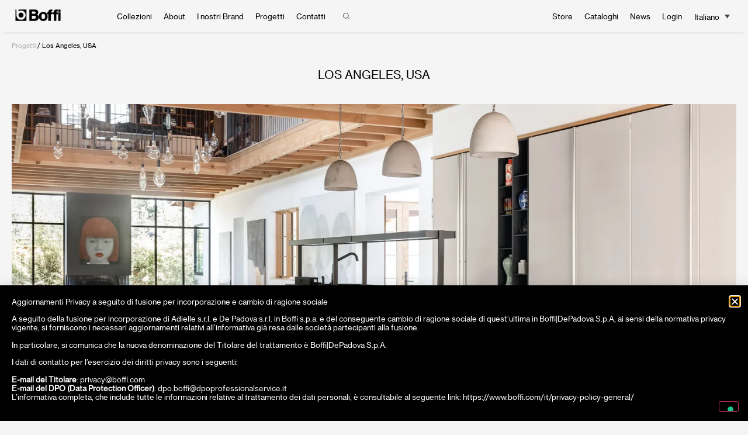

--- FILE ---
content_type: text/html; charset=UTF-8
request_url: https://www.boffi.com/it/progetto/los-angeles-usa-3/
body_size: 32770
content:
<!doctype html> <html lang="it-IT">  <head> 	<link rel="preload" href="/wp-content/themes/hello-theme-child/fonts/NeueHaasGrotText-55Roman-Web.woff2" as="font" 		type="font/woff2" crossorigin="anonymous"> 	<style> 		@font-face { 			font-family: "NeueHaasGrotText-55Roman"; 			src: 				url("/wp-content/themes/hello-theme-child/fonts/NeueHaasGrotText-55Roman-Web.woff2") format("woff2"), 				url("/wp-content/themes/hello-theme-child/fonts/NeueHaasGrotText-55Roman-Web.woff") format("woff"), 				url("/wp-content/themes/hello-theme-child/fonts/NeueHaasGrotText-55Roman.otf") format("opentype"); 			font-display: swap; 		}   		/* body.home { 			visibility: hidden; 			opacity: 0; 			transition: opacity 0.3s ease; 		} */  		body.swiper-loaded.home { 			visibility: visible; 			opacity: 1; 		}  		body { 			margin: 0; 			background-color: #f5f5f5; 		}  		body.single-stores { 			margin-top: 56px; 		}  		body.single-stores .title-store { 			text-align: center; 			padding-top: 10px; 			padding-bottom: 40px; 			display: block; 		}  		#breadcrumbs { 			margin-bottom: 11px; 			min-height: 39px; 		}  		.breadcrumb_pdp { 			margin-bottom: 20px !important; 		}  		a:where(:not(.wp-element-button)) { 			text-decoration: none !important; 		}  		body.single-boffi_collection #breadcrumbs { 			min-height: 39px; 		}  		/* body .elementor-widget-breadcrumbs { 			padding-bottom: 20px; 		} */  		body #breadcrumbs { 			padding-left: 20px; 			font-family: "NeueHaasGrotText-55Roman"; 			padding-top: 15px; 			font-size: 11px; 			line-height: 13px !important; 			font-weight: 400; 			color: #b0b0b0; 		}  		#breadcrumbs a { 			color: #b0b0b0; 		}  		body .elementor-widget-breadcrumbs { 			height: 50px; 		}  		.store-locator-filters .store-locator-row { 			display: flex; 		}  		@media screen and (min-width: 992px) { 			.pt-lg-10px { 				padding-top: 10px; 			} 		}  		.elementor img { 			height: auto; 			max-width: 100%; 			border: none; 			border-radius: 0; 			box-shadow: none; 		}  		.elementor-section .elementor-container { 			display: flex; 			margin-right: auto; 			margin-left: auto; 			position: relative; 		}  		@media (min-width: 768px) {  			.elementor-column.elementor-col-50, 			.elementor-column[data-col="50"] { 				width: 50%; 			}  			.elementor-column.elementor-col-100, 			.elementor-column[data-col="100"] { 				width: 100%; 			} 		}  		@media (max-width: 767px) { 			.elementor-column { 				width: 100%; 			} 		}  		.page-header .entry-title { 			display: block; 			margin-inline-start: auto; 			margin-inline-end: auto; 			width: 100%; 		}  		.store-locator, 		.single-stores { 			margin-top: 56px; 		}  		@media (min-width: 1200px) { 			.page-header .entry-title { 				max-width: 1140px; 			} 		}  		@media (min-width: 992px) { 			.page-header .entry-title { 				max-width: 800px; 			} 		}  		@media (min-width: 768px) { 			.page-header .entry-title { 				max-width: 600px; 			} 		}  		@media (min-width: 576px) { 			.page-header .entry-title { 				max-width: 500px; 			} 		}  		.select.store_locator_filter_select, 		.store_locator .select2-container--default .select2-selection--single { 			border: none !important; 			border-bottom: 0.5px solid #000000 !important; 			border-radius: 0 !important; 			padding-bottom: 6.5px !important; 			line-height: normal !important; 			height: auto !important; 		}  		.store-locator #breadcrumbs { 			max-height: 39px; 			min-height: auto; 		} 	</style> 	<script>
		// Initialize the data layer for Google Tag Manager (this should mandatorily be done before the Cookie Solution is loaded)
		window.dataLayer = window.dataLayer || [];
		var _paq = window._paq = window._paq || [];

		function gtag() {
			dataLayer.push(arguments);
			var consentType = arguments[1];
			if (consentType == "update") {
				var measurement = arguments[2].analytics_storage;
				if (measurement && measurement.length) {
					if (measurement == "denied") {
						_paq.push(['forgetCookieConsentGiven']);
					}
					if (measurement == "granted") {
						dataLayer.push({
							'event': 'measurement_granted'
						});
					}
				} else {
					_paq.push(['forgetCookieConsentGiven']);
				}
			}
		}
	</script> 	<meta charset="UTF-8"> 	<meta name="viewport" content="width=device-width, initial-scale=1"> 	<link rel="profile" href="https://gmpg.org/xfn/11"> 	<!--  	css slide  	--> 	<link rel="stylesheet" href="/wp-content/themes/hello-theme-child/css/splide.min.css" media="print" 		onload="this.media='all'; this.onload = null" /> 	<!--  	css slide  	--> 	<script>
		/* Calculate Viewport Height */
		let vh = window.innerHeight * 0.01;
		document.documentElement.style.setProperty('--vh', `${vh}px`);
	</script> 	<style> 		/* 		.swiper-slide:not(.swiper-slide-active):not(.swiper-slide-next):not(.swiper-slide-prev) .swiper-slide-bg { 			  display: none !important; 		} 		*/ 		.swiper-slide:not(.swiper-slide-active) .swiper-slide-bg { 			display: none !important; 		}  		a { 			text-decoration: none; 		}  		a:not([href]):not([tabindex]), 		a:not([href]):not([tabindex]):focus, 		a:not([href]):not([tabindex]):hover { 			color: inherit; 		}  		ul, 		li { 			margin: 0; 			padding: 0; 		}  		li { 			list-style: none; 		}  		.wpml-ls-legacy-dropdown .wpml-ls-sub-menu { 			visibility: hidden; 			position: absolute; 		}  		.wpml-ls-legacy-dropdown a.wpml-ls-item-toggle:after { 			content: ""; 			vertical-align: middle; 			display: inline-block; 			border: 0.35em solid transparent; 			border-top: 0.5em solid; 			position: absolute; 			right: 10px; 			top: calc(50% - 0.175em); 		}  		img.logo__img { 			border-style: none; 			height: auto; 			max-width: 100%; 		} 	</style> 				<script type="text/javascript" class="_iub_cs_skip">
				var _iub = _iub || {};
				_iub.csConfiguration = _iub.csConfiguration || {};
				_iub.csConfiguration.siteId = "3083000";
				_iub.csConfiguration.cookiePolicyId = "79668877";
			</script> 			<script class="_iub_cs_skip" src="https://cs.iubenda.com/sync/3083000.js"></script> 			<style> .store_locator_country{display:none;} .store_locator_fax{display:none;} .store_locator_distance{display:none;} .store_locator_mobile{display:none;} .store_locator_description{display:none;} .store_locator_excerpt{display:none;} .store_locator_chat{display:none !important;} .store_locator_visit_website{display:none !important;} .store_locator_show_on_map{display:none !important;}#store_locator_result_list {                         max-height: initial;                         overflow-y: auto;                         overflow-x: auto;                     } .store_locator_loading{background-color:#FFFFFF;opacity: 0.8;} .store_locator_loading i{color:#000000;} .gm-style-iw, .store_locator_infowindow{max-width: 350px !important; width: 100% !important; max-height: 400px; white-space: nowrap; overflow: auto;}</style><meta name='robots' content='index, follow, max-image-preview:large, max-snippet:-1, max-video-preview:-1' /> 	<style>img:is([sizes="auto" i], [sizes^="auto," i]) { contain-intrinsic-size: 3000px 1500px }</style> 	 <!-- Google Tag Manager for WordPress by gtm4wp.com --> <script data-cfasync="false" data-pagespeed-no-defer>
	var gtm4wp_datalayer_name = "dataLayer";
	var dataLayer = dataLayer || [];
</script> <!-- End Google Tag Manager for WordPress by gtm4wp.com --> 	<!-- This site is optimized with the Yoast SEO plugin v26.1.1 - https://yoast.com/wordpress/plugins/seo/ --> 	<title>Progetto Boffi | Los Angeles, USA</title> 	<meta name="description" content="I Sistemi di Interior Design di Boffi trovano soluzione nella realizzazione di Ambienti Moderni e di Design. Scopri il Progetto di Los Angeles, USA" /> 	<link rel="canonical" href="https://www.boffi.com/it/progetto/los-angeles-usa-3/" /> 	<meta property="og:locale" content="it_IT" /> 	<meta property="og:type" content="article" /> 	<meta property="og:title" content="Progetto Boffi | Los Angeles, USA" /> 	<meta property="og:description" content="I Sistemi di Interior Design di Boffi trovano soluzione nella realizzazione di Ambienti Moderni e di Design. Scopri il Progetto di Los Angeles, USA" /> 	<meta property="og:url" content="https://www.boffi.com/it/progetto/los-angeles-usa-3/" /> 	<meta property="og:site_name" content="Boffi" /> 	<meta property="article:publisher" content="https://www.facebook.com/BoffiOfficial/" /> 	<meta property="article:modified_time" content="2025-02-23T22:21:17+00:00" /> 	<meta property="og:image" content="https://www.boffi.com/wp-content/uploads/2023/04/LUXURY-KITCHEN-PROJECT-LOS-ANGELES-UNITED-STATES-HEADER.webp" /> 	<meta property="og:image:width" content="1920" /> 	<meta property="og:image:height" content="1080" /> 	<meta property="og:image:type" content="image/webp" /> 	<meta name="twitter:card" content="summary_large_image" /> 	<script type="application/ld+json" class="yoast-schema-graph">{"@context":"https://schema.org","@graph":[{"@type":"WebPage","@id":"https://www.boffi.com/it/progetto/los-angeles-usa-3/","url":"https://www.boffi.com/it/progetto/los-angeles-usa-3/","name":"Progetto Boffi | Los Angeles, USA","isPartOf":{"@id":"https://www.boffi.com/it/#website"},"primaryImageOfPage":{"@id":"https://www.boffi.com/it/progetto/los-angeles-usa-3/#primaryimage"},"image":{"@id":"https://www.boffi.com/it/progetto/los-angeles-usa-3/#primaryimage"},"thumbnailUrl":"https://www.boffi.com/wp-content/uploads/2023/04/LUXURY-KITCHEN-PROJECT-LOS-ANGELES-UNITED-STATES-HEADER.webp","datePublished":"2025-02-20T17:16:40+00:00","dateModified":"2025-02-23T22:21:17+00:00","description":"I Sistemi di Interior Design di Boffi trovano soluzione nella realizzazione di Ambienti Moderni e di Design. Scopri il Progetto di Los Angeles, USA","breadcrumb":{"@id":"https://www.boffi.com/it/progetto/los-angeles-usa-3/#breadcrumb"},"inLanguage":"it-IT","potentialAction":[{"@type":"ReadAction","target":["https://www.boffi.com/it/progetto/los-angeles-usa-3/"]}]},{"@type":"ImageObject","inLanguage":"it-IT","@id":"https://www.boffi.com/it/progetto/los-angeles-usa-3/#primaryimage","url":"https://www.boffi.com/wp-content/uploads/2023/04/LUXURY-KITCHEN-PROJECT-LOS-ANGELES-UNITED-STATES-HEADER.webp","contentUrl":"https://www.boffi.com/wp-content/uploads/2023/04/LUXURY-KITCHEN-PROJECT-LOS-ANGELES-UNITED-STATES-HEADER.webp","width":1920,"height":1080},{"@type":"BreadcrumbList","@id":"https://www.boffi.com/it/progetto/los-angeles-usa-3/#breadcrumb","itemListElement":[{"@type":"ListItem","position":1,"name":"Progetti","item":"https://www.boffi.com/it/projects/"},{"@type":"ListItem","position":2,"name":"Los Angeles, USA"}]},{"@type":"WebSite","@id":"https://www.boffi.com/it/#website","url":"https://www.boffi.com/it/","name":"Boffi","description":"","publisher":{"@id":"https://www.boffi.com/it/#organization"},"potentialAction":[{"@type":"SearchAction","target":{"@type":"EntryPoint","urlTemplate":"https://www.boffi.com/it/?s={search_term_string}"},"query-input":{"@type":"PropertyValueSpecification","valueRequired":true,"valueName":"search_term_string"}}],"inLanguage":"it-IT"},{"@type":"Organization","@id":"https://www.boffi.com/it/#organization","name":"Boffi","url":"https://www.boffi.com/it/","logo":{"@type":"ImageObject","inLanguage":"it-IT","@id":"https://www.boffi.com/it/#/schema/logo/image/","url":"https://www.boffi.com/wp-content/uploads/2024/01/Boffi90_Logo_1200x1200.png","contentUrl":"https://www.boffi.com/wp-content/uploads/2024/01/Boffi90_Logo_1200x1200.png","width":1200,"height":1200,"caption":"Boffi"},"image":{"@id":"https://www.boffi.com/it/#/schema/logo/image/"},"sameAs":["https://www.facebook.com/BoffiOfficial/","https://www.instagram.com/boffi_official/","https://www.pinterest.it/boffidepadova/"]}]}</script> 	<!-- / Yoast SEO plugin. -->   <link rel='dns-prefetch' href='//cdn.iubenda.com' /> <link rel='dns-prefetch' href='//maps.googleapis.com' /> <link rel='dns-prefetch' href='//cdnjs.cloudflare.com' /> <link rel="preload" as="script" href="https://www.boffi.com/wp-content/plugins/elementor/assets/lib/swiper/v8/swiper.min.js?ver=8.4.5"><script>
window._wpemojiSettings = {"baseUrl":"https:\/\/s.w.org\/images\/core\/emoji\/16.0.1\/72x72\/","ext":".png","svgUrl":"https:\/\/s.w.org\/images\/core\/emoji\/16.0.1\/svg\/","svgExt":".svg","source":{"concatemoji":"https:\/\/www.boffi.com\/wp-includes\/js\/wp-emoji-release.min.js?ver=6.8.3"}};
/*! This file is auto-generated */
!function(s,n){var o,i,e;function c(e){try{var t={supportTests:e,timestamp:(new Date).valueOf()};sessionStorage.setItem(o,JSON.stringify(t))}catch(e){}}function p(e,t,n){e.clearRect(0,0,e.canvas.width,e.canvas.height),e.fillText(t,0,0);var t=new Uint32Array(e.getImageData(0,0,e.canvas.width,e.canvas.height).data),a=(e.clearRect(0,0,e.canvas.width,e.canvas.height),e.fillText(n,0,0),new Uint32Array(e.getImageData(0,0,e.canvas.width,e.canvas.height).data));return t.every(function(e,t){return e===a[t]})}function u(e,t){e.clearRect(0,0,e.canvas.width,e.canvas.height),e.fillText(t,0,0);for(var n=e.getImageData(16,16,1,1),a=0;a<n.data.length;a++)if(0!==n.data[a])return!1;return!0}function f(e,t,n,a){switch(t){case"flag":return n(e,"\ud83c\udff3\ufe0f\u200d\u26a7\ufe0f","\ud83c\udff3\ufe0f\u200b\u26a7\ufe0f")?!1:!n(e,"\ud83c\udde8\ud83c\uddf6","\ud83c\udde8\u200b\ud83c\uddf6")&&!n(e,"\ud83c\udff4\udb40\udc67\udb40\udc62\udb40\udc65\udb40\udc6e\udb40\udc67\udb40\udc7f","\ud83c\udff4\u200b\udb40\udc67\u200b\udb40\udc62\u200b\udb40\udc65\u200b\udb40\udc6e\u200b\udb40\udc67\u200b\udb40\udc7f");case"emoji":return!a(e,"\ud83e\udedf")}return!1}function g(e,t,n,a){var r="undefined"!=typeof WorkerGlobalScope&&self instanceof WorkerGlobalScope?new OffscreenCanvas(300,150):s.createElement("canvas"),o=r.getContext("2d",{willReadFrequently:!0}),i=(o.textBaseline="top",o.font="600 32px Arial",{});return e.forEach(function(e){i[e]=t(o,e,n,a)}),i}function t(e){var t=s.createElement("script");t.src=e,t.defer=!0,s.head.appendChild(t)}"undefined"!=typeof Promise&&(o="wpEmojiSettingsSupports",i=["flag","emoji"],n.supports={everything:!0,everythingExceptFlag:!0},e=new Promise(function(e){s.addEventListener("DOMContentLoaded",e,{once:!0})}),new Promise(function(t){var n=function(){try{var e=JSON.parse(sessionStorage.getItem(o));if("object"==typeof e&&"number"==typeof e.timestamp&&(new Date).valueOf()<e.timestamp+604800&&"object"==typeof e.supportTests)return e.supportTests}catch(e){}return null}();if(!n){if("undefined"!=typeof Worker&&"undefined"!=typeof OffscreenCanvas&&"undefined"!=typeof URL&&URL.createObjectURL&&"undefined"!=typeof Blob)try{var e="postMessage("+g.toString()+"("+[JSON.stringify(i),f.toString(),p.toString(),u.toString()].join(",")+"));",a=new Blob([e],{type:"text/javascript"}),r=new Worker(URL.createObjectURL(a),{name:"wpTestEmojiSupports"});return void(r.onmessage=function(e){c(n=e.data),r.terminate(),t(n)})}catch(e){}c(n=g(i,f,p,u))}t(n)}).then(function(e){for(var t in e)n.supports[t]=e[t],n.supports.everything=n.supports.everything&&n.supports[t],"flag"!==t&&(n.supports.everythingExceptFlag=n.supports.everythingExceptFlag&&n.supports[t]);n.supports.everythingExceptFlag=n.supports.everythingExceptFlag&&!n.supports.flag,n.DOMReady=!1,n.readyCallback=function(){n.DOMReady=!0}}).then(function(){return e}).then(function(){var e;n.supports.everything||(n.readyCallback(),(e=n.source||{}).concatemoji?t(e.concatemoji):e.wpemoji&&e.twemoji&&(t(e.twemoji),t(e.wpemoji)))}))}((window,document),window._wpemojiSettings);
</script> <style id='wp-emoji-styles-inline-css'>  	img.wp-smiley, img.emoji { 		display: inline !important; 		border: none !important; 		box-shadow: none !important; 		height: 1em !important; 		width: 1em !important; 		margin: 0 0.07em !important; 		vertical-align: -0.1em !important; 		background: none !important; 		padding: 0 !important; 	} </style> <link rel='stylesheet' id='wp-block-library-css' href='https://www.boffi.com/wp-includes/css/dist/block-library/style.min.css?ver=6.8.3' media='print' /> <style id='global-styles-inline-css'> :root{--wp--preset--aspect-ratio--square: 1;--wp--preset--aspect-ratio--4-3: 4/3;--wp--preset--aspect-ratio--3-4: 3/4;--wp--preset--aspect-ratio--3-2: 3/2;--wp--preset--aspect-ratio--2-3: 2/3;--wp--preset--aspect-ratio--16-9: 16/9;--wp--preset--aspect-ratio--9-16: 9/16;--wp--preset--color--black: #000000;--wp--preset--color--cyan-bluish-gray: #abb8c3;--wp--preset--color--white: #ffffff;--wp--preset--color--pale-pink: #f78da7;--wp--preset--color--vivid-red: #cf2e2e;--wp--preset--color--luminous-vivid-orange: #ff6900;--wp--preset--color--luminous-vivid-amber: #fcb900;--wp--preset--color--light-green-cyan: #7bdcb5;--wp--preset--color--vivid-green-cyan: #00d084;--wp--preset--color--pale-cyan-blue: #8ed1fc;--wp--preset--color--vivid-cyan-blue: #0693e3;--wp--preset--color--vivid-purple: #9b51e0;--wp--preset--gradient--vivid-cyan-blue-to-vivid-purple: linear-gradient(135deg,rgba(6,147,227,1) 0%,rgb(155,81,224) 100%);--wp--preset--gradient--light-green-cyan-to-vivid-green-cyan: linear-gradient(135deg,rgb(122,220,180) 0%,rgb(0,208,130) 100%);--wp--preset--gradient--luminous-vivid-amber-to-luminous-vivid-orange: linear-gradient(135deg,rgba(252,185,0,1) 0%,rgba(255,105,0,1) 100%);--wp--preset--gradient--luminous-vivid-orange-to-vivid-red: linear-gradient(135deg,rgba(255,105,0,1) 0%,rgb(207,46,46) 100%);--wp--preset--gradient--very-light-gray-to-cyan-bluish-gray: linear-gradient(135deg,rgb(238,238,238) 0%,rgb(169,184,195) 100%);--wp--preset--gradient--cool-to-warm-spectrum: linear-gradient(135deg,rgb(74,234,220) 0%,rgb(151,120,209) 20%,rgb(207,42,186) 40%,rgb(238,44,130) 60%,rgb(251,105,98) 80%,rgb(254,248,76) 100%);--wp--preset--gradient--blush-light-purple: linear-gradient(135deg,rgb(255,206,236) 0%,rgb(152,150,240) 100%);--wp--preset--gradient--blush-bordeaux: linear-gradient(135deg,rgb(254,205,165) 0%,rgb(254,45,45) 50%,rgb(107,0,62) 100%);--wp--preset--gradient--luminous-dusk: linear-gradient(135deg,rgb(255,203,112) 0%,rgb(199,81,192) 50%,rgb(65,88,208) 100%);--wp--preset--gradient--pale-ocean: linear-gradient(135deg,rgb(255,245,203) 0%,rgb(182,227,212) 50%,rgb(51,167,181) 100%);--wp--preset--gradient--electric-grass: linear-gradient(135deg,rgb(202,248,128) 0%,rgb(113,206,126) 100%);--wp--preset--gradient--midnight: linear-gradient(135deg,rgb(2,3,129) 0%,rgb(40,116,252) 100%);--wp--preset--font-size--small: 13px;--wp--preset--font-size--medium: 20px;--wp--preset--font-size--large: 36px;--wp--preset--font-size--x-large: 42px;--wp--preset--spacing--20: 0.44rem;--wp--preset--spacing--30: 0.67rem;--wp--preset--spacing--40: 1rem;--wp--preset--spacing--50: 1.5rem;--wp--preset--spacing--60: 2.25rem;--wp--preset--spacing--70: 3.38rem;--wp--preset--spacing--80: 5.06rem;--wp--preset--shadow--natural: 6px 6px 9px rgba(0, 0, 0, 0.2);--wp--preset--shadow--deep: 12px 12px 50px rgba(0, 0, 0, 0.4);--wp--preset--shadow--sharp: 6px 6px 0px rgba(0, 0, 0, 0.2);--wp--preset--shadow--outlined: 6px 6px 0px -3px rgba(255, 255, 255, 1), 6px 6px rgba(0, 0, 0, 1);--wp--preset--shadow--crisp: 6px 6px 0px rgba(0, 0, 0, 1);}:root { --wp--style--global--content-size: 800px;--wp--style--global--wide-size: 1200px; }:where(body) { margin: 0; }.wp-site-blocks > .alignleft { float: left; margin-right: 2em; }.wp-site-blocks > .alignright { float: right; margin-left: 2em; }.wp-site-blocks > .aligncenter { justify-content: center; margin-left: auto; margin-right: auto; }:where(.wp-site-blocks) > * { margin-block-start: 24px; margin-block-end: 0; }:where(.wp-site-blocks) > :first-child { margin-block-start: 0; }:where(.wp-site-blocks) > :last-child { margin-block-end: 0; }:root { --wp--style--block-gap: 24px; }:root :where(.is-layout-flow) > :first-child{margin-block-start: 0;}:root :where(.is-layout-flow) > :last-child{margin-block-end: 0;}:root :where(.is-layout-flow) > *{margin-block-start: 24px;margin-block-end: 0;}:root :where(.is-layout-constrained) > :first-child{margin-block-start: 0;}:root :where(.is-layout-constrained) > :last-child{margin-block-end: 0;}:root :where(.is-layout-constrained) > *{margin-block-start: 24px;margin-block-end: 0;}:root :where(.is-layout-flex){gap: 24px;}:root :where(.is-layout-grid){gap: 24px;}.is-layout-flow > .alignleft{float: left;margin-inline-start: 0;margin-inline-end: 2em;}.is-layout-flow > .alignright{float: right;margin-inline-start: 2em;margin-inline-end: 0;}.is-layout-flow > .aligncenter{margin-left: auto !important;margin-right: auto !important;}.is-layout-constrained > .alignleft{float: left;margin-inline-start: 0;margin-inline-end: 2em;}.is-layout-constrained > .alignright{float: right;margin-inline-start: 2em;margin-inline-end: 0;}.is-layout-constrained > .aligncenter{margin-left: auto !important;margin-right: auto !important;}.is-layout-constrained > :where(:not(.alignleft):not(.alignright):not(.alignfull)){max-width: var(--wp--style--global--content-size);margin-left: auto !important;margin-right: auto !important;}.is-layout-constrained > .alignwide{max-width: var(--wp--style--global--wide-size);}body .is-layout-flex{display: flex;}.is-layout-flex{flex-wrap: wrap;align-items: center;}.is-layout-flex > :is(*, div){margin: 0;}body .is-layout-grid{display: grid;}.is-layout-grid > :is(*, div){margin: 0;}body{padding-top: 0px;padding-right: 0px;padding-bottom: 0px;padding-left: 0px;}a:where(:not(.wp-element-button)){text-decoration: underline;}:root :where(.wp-element-button, .wp-block-button__link){background-color: #32373c;border-width: 0;color: #fff;font-family: inherit;font-size: inherit;line-height: inherit;padding: calc(0.667em + 2px) calc(1.333em + 2px);text-decoration: none;}.has-black-color{color: var(--wp--preset--color--black) !important;}.has-cyan-bluish-gray-color{color: var(--wp--preset--color--cyan-bluish-gray) !important;}.has-white-color{color: var(--wp--preset--color--white) !important;}.has-pale-pink-color{color: var(--wp--preset--color--pale-pink) !important;}.has-vivid-red-color{color: var(--wp--preset--color--vivid-red) !important;}.has-luminous-vivid-orange-color{color: var(--wp--preset--color--luminous-vivid-orange) !important;}.has-luminous-vivid-amber-color{color: var(--wp--preset--color--luminous-vivid-amber) !important;}.has-light-green-cyan-color{color: var(--wp--preset--color--light-green-cyan) !important;}.has-vivid-green-cyan-color{color: var(--wp--preset--color--vivid-green-cyan) !important;}.has-pale-cyan-blue-color{color: var(--wp--preset--color--pale-cyan-blue) !important;}.has-vivid-cyan-blue-color{color: var(--wp--preset--color--vivid-cyan-blue) !important;}.has-vivid-purple-color{color: var(--wp--preset--color--vivid-purple) !important;}.has-black-background-color{background-color: var(--wp--preset--color--black) !important;}.has-cyan-bluish-gray-background-color{background-color: var(--wp--preset--color--cyan-bluish-gray) !important;}.has-white-background-color{background-color: var(--wp--preset--color--white) !important;}.has-pale-pink-background-color{background-color: var(--wp--preset--color--pale-pink) !important;}.has-vivid-red-background-color{background-color: var(--wp--preset--color--vivid-red) !important;}.has-luminous-vivid-orange-background-color{background-color: var(--wp--preset--color--luminous-vivid-orange) !important;}.has-luminous-vivid-amber-background-color{background-color: var(--wp--preset--color--luminous-vivid-amber) !important;}.has-light-green-cyan-background-color{background-color: var(--wp--preset--color--light-green-cyan) !important;}.has-vivid-green-cyan-background-color{background-color: var(--wp--preset--color--vivid-green-cyan) !important;}.has-pale-cyan-blue-background-color{background-color: var(--wp--preset--color--pale-cyan-blue) !important;}.has-vivid-cyan-blue-background-color{background-color: var(--wp--preset--color--vivid-cyan-blue) !important;}.has-vivid-purple-background-color{background-color: var(--wp--preset--color--vivid-purple) !important;}.has-black-border-color{border-color: var(--wp--preset--color--black) !important;}.has-cyan-bluish-gray-border-color{border-color: var(--wp--preset--color--cyan-bluish-gray) !important;}.has-white-border-color{border-color: var(--wp--preset--color--white) !important;}.has-pale-pink-border-color{border-color: var(--wp--preset--color--pale-pink) !important;}.has-vivid-red-border-color{border-color: var(--wp--preset--color--vivid-red) !important;}.has-luminous-vivid-orange-border-color{border-color: var(--wp--preset--color--luminous-vivid-orange) !important;}.has-luminous-vivid-amber-border-color{border-color: var(--wp--preset--color--luminous-vivid-amber) !important;}.has-light-green-cyan-border-color{border-color: var(--wp--preset--color--light-green-cyan) !important;}.has-vivid-green-cyan-border-color{border-color: var(--wp--preset--color--vivid-green-cyan) !important;}.has-pale-cyan-blue-border-color{border-color: var(--wp--preset--color--pale-cyan-blue) !important;}.has-vivid-cyan-blue-border-color{border-color: var(--wp--preset--color--vivid-cyan-blue) !important;}.has-vivid-purple-border-color{border-color: var(--wp--preset--color--vivid-purple) !important;}.has-vivid-cyan-blue-to-vivid-purple-gradient-background{background: var(--wp--preset--gradient--vivid-cyan-blue-to-vivid-purple) !important;}.has-light-green-cyan-to-vivid-green-cyan-gradient-background{background: var(--wp--preset--gradient--light-green-cyan-to-vivid-green-cyan) !important;}.has-luminous-vivid-amber-to-luminous-vivid-orange-gradient-background{background: var(--wp--preset--gradient--luminous-vivid-amber-to-luminous-vivid-orange) !important;}.has-luminous-vivid-orange-to-vivid-red-gradient-background{background: var(--wp--preset--gradient--luminous-vivid-orange-to-vivid-red) !important;}.has-very-light-gray-to-cyan-bluish-gray-gradient-background{background: var(--wp--preset--gradient--very-light-gray-to-cyan-bluish-gray) !important;}.has-cool-to-warm-spectrum-gradient-background{background: var(--wp--preset--gradient--cool-to-warm-spectrum) !important;}.has-blush-light-purple-gradient-background{background: var(--wp--preset--gradient--blush-light-purple) !important;}.has-blush-bordeaux-gradient-background{background: var(--wp--preset--gradient--blush-bordeaux) !important;}.has-luminous-dusk-gradient-background{background: var(--wp--preset--gradient--luminous-dusk) !important;}.has-pale-ocean-gradient-background{background: var(--wp--preset--gradient--pale-ocean) !important;}.has-electric-grass-gradient-background{background: var(--wp--preset--gradient--electric-grass) !important;}.has-midnight-gradient-background{background: var(--wp--preset--gradient--midnight) !important;}.has-small-font-size{font-size: var(--wp--preset--font-size--small) !important;}.has-medium-font-size{font-size: var(--wp--preset--font-size--medium) !important;}.has-large-font-size{font-size: var(--wp--preset--font-size--large) !important;}.has-x-large-font-size{font-size: var(--wp--preset--font-size--x-large) !important;} :root :where(.wp-block-pullquote){font-size: 1.5em;line-height: 1.6;} </style> <link rel='stylesheet' id='asrafp-styles-css' href='https://www.boffi.com/wp-content/mu-plugins/ajax-filter-posts/assets/css/post-grid-styles.css?ver=3.3.0' media='all' /> <link rel='stylesheet' id='contact-form-7-css' href='https://www.boffi.com/wp-content/plugins/contact-form-7/includes/css/styles.css?ver=5.0' media='all' /> <link rel='stylesheet' id='powertip-css' href='https://www.boffi.com/wp-content/plugins/devvn-image-hotspot/frontend/css/jquery.powertip.min.css?ver=1.2.0' media='all' /> <link rel='stylesheet' id='maps-points-css' href='https://www.boffi.com/wp-content/plugins/devvn-image-hotspot/frontend/css/maps_points.css?ver=1.2.9' media='all' /> <link rel='stylesheet' id='mailup-css' href='https://www.boffi.com/wp-content/plugins/mailup-email-and-newsletter-subscription-form/public/css/mailup-public.css?ver=1.2.7' media='all' /> <link rel='stylesheet' id='wordpress-store-locator-css' href='https://www.boffi.com/wp-content/plugins/wordpress-store-locator/public/css/wordpress-store-locator-public.css?ver=2.1.12' media='print' /> <link rel='stylesheet' id='wordpress-store-locator-bootstrap-css' href='https://www.boffi.com/wp-content/plugins/wordpress-store-locator/public/css/bootstrap.min.css?ver=2.1.12' media='print' /> <link rel='stylesheet' id='font-awesome-store-locator-css' href='https://cdnjs.cloudflare.com/ajax/libs/font-awesome/5.14.0/css/all.min.css?ver=5.14.0' media='print' /> <link rel='stylesheet' id='spam-protect-for-contact-form7-css' href='https://www.boffi.com/wp-content/plugins/wp-contact-form-7-spam-blocker/frontend/css/spam-protect-for-contact-form7.css?ver=1.0.0' media='all' /> <link rel='stylesheet' id='wpml-legacy-dropdown-0-css' href='https://www.boffi.com/wp-content/plugins/sitepress-multilingual-cms/templates/language-switchers/legacy-dropdown/style.min.css?ver=1' media='all' /> <style id='wpml-legacy-dropdown-0-inline-css'> .wpml-ls-statics-shortcode_actions{background-color:#f5f5f5;}.wpml-ls-statics-shortcode_actions, .wpml-ls-statics-shortcode_actions .wpml-ls-sub-menu, .wpml-ls-statics-shortcode_actions a {border-color:#f5f5f5;}.wpml-ls-statics-shortcode_actions a, .wpml-ls-statics-shortcode_actions .wpml-ls-sub-menu a, .wpml-ls-statics-shortcode_actions .wpml-ls-sub-menu a:link, .wpml-ls-statics-shortcode_actions li:not(.wpml-ls-current-language) .wpml-ls-link, .wpml-ls-statics-shortcode_actions li:not(.wpml-ls-current-language) .wpml-ls-link:link {background-color:#f5f5f5;}.wpml-ls-statics-shortcode_actions .wpml-ls-sub-menu a:hover,.wpml-ls-statics-shortcode_actions .wpml-ls-sub-menu a:focus, .wpml-ls-statics-shortcode_actions .wpml-ls-sub-menu a:link:hover, .wpml-ls-statics-shortcode_actions .wpml-ls-sub-menu a:link:focus {color:#000000;background-color:#f5f5f5;}.wpml-ls-statics-shortcode_actions .wpml-ls-current-language > a {background-color:#f5f5f5;}.wpml-ls-statics-shortcode_actions .wpml-ls-current-language:hover>a, .wpml-ls-statics-shortcode_actions .wpml-ls-current-language>a:focus {background-color:#f5f5f5;} </style> <link rel='stylesheet' id='cms-navigation-style-base-css' href='https://www.boffi.com/wp-content/plugins/wpml-cms-nav/res/css/cms-navigation-base.css?ver=1.5.6' media='screen' /> <link rel='stylesheet' id='cms-navigation-style-css' href='https://www.boffi.com/wp-content/plugins/wpml-cms-nav/res/css/cms-navigation.css?ver=1.5.6' media='print' /> <link rel='stylesheet' id='hello-elementor-css' href='https://www.boffi.com/wp-content/themes/hello-elementor/assets/css/reset.css?ver=3.4.4' media='all' /> <link rel='stylesheet' id='hello-elementor-theme-style-css' href='https://www.boffi.com/wp-content/themes/hello-elementor/theme.min.css?ver=3.4.4' media='print' /> <link rel='stylesheet' id='hello-elementor-header-footer-css' href='https://www.boffi.com/wp-content/themes/hello-elementor/assets/css/header-footer.css?ver=3.4.4' media='all' /> <link rel='stylesheet' id='elementor-frontend-css' href='https://www.boffi.com/wp-content/plugins/elementor/assets/css/frontend-lite.min.css?ver=3.30.3' media='print' /> <link rel='stylesheet' id='elementor-post-38765-css' href='https://www.boffi.com/wp-content/uploads/elementor/css/post-38765.css?ver=1768319538' media='all' /> <link rel='stylesheet' id='widget-heading-css' href='https://www.boffi.com/wp-content/plugins/elementor/assets/css/widget-heading.min.css?ver=3.30.3' media='all' /> <link rel='stylesheet' id='widget-nav-menu-css' href='https://www.boffi.com/wp-content/plugins/elementor-pro/assets/css/widget-nav-menu.min.css?ver=3.30.1' media='all' /> <link rel='stylesheet' id='widget-breadcrumbs-css' href='https://www.boffi.com/wp-content/plugins/elementor-pro/assets/css/widget-breadcrumbs.min.css?ver=3.30.1' media='all' /> <link rel='stylesheet' id='widget-image-css' href='https://www.boffi.com/wp-content/plugins/elementor/assets/css/widget-image.min.css?ver=3.30.3' media='all' /> <link rel='stylesheet' id='e-animation-fadeInUp-css' href='https://www.boffi.com/wp-content/plugins/elementor/assets/lib/animations/styles/fadeInUp.min.css?ver=3.30.3' media='all' /> <link rel='stylesheet' id='e-popup-css' href='https://www.boffi.com/wp-content/plugins/elementor-pro/assets/css/conditionals/popup.min.css?ver=3.30.1' media='all' /> <link rel='stylesheet' id='elementor-icons-css' href='https://www.boffi.com/wp-content/plugins/elementor/assets/lib/eicons/css/elementor-icons.min.css?ver=5.43.0' media='print' /> <link rel='stylesheet' id='elementor-post-78975-css' href='https://www.boffi.com/wp-content/uploads/elementor/css/post-78975.css?ver=1768818420' media='all' /> <link rel='stylesheet' id='elementor-post-39617-css' href='https://www.boffi.com/wp-content/uploads/elementor/css/post-39617.css?ver=1768319726' media='all' /> <link rel='stylesheet' id='elementor-post-83195-css' href='https://www.boffi.com/wp-content/uploads/elementor/css/post-83195.css?ver=1768558735' media='all' /> <link rel='stylesheet' id='hello-elementor-child-style-css' href='https://www.boffi.com/wp-content/themes/hello-theme-child/style.css?ver=1.0.0' media='all' /> <link rel='stylesheet' id='custom-bootstrap-css' href='https://www.boffi.com/wp-content/themes/hello-theme-child/css/custom-bootstrap.css?ver=2025.02.26' media='all' /> <link rel='stylesheet' id='custom-colors-css' href='https://www.boffi.com/wp-content/themes/hello-theme-child/css/colors.css?ver=2025.02.26' media='print' /> <link rel='stylesheet' id='custom-typography-css' href='https://www.boffi.com/wp-content/themes/hello-theme-child/css/typography.css?ver=2025.02.26' media='all' /> <link rel='stylesheet' id='custom-buttons-css' href='https://www.boffi.com/wp-content/themes/hello-theme-child/css/buttons.css?ver=2025.02.26' media='all' /> <link rel='stylesheet' id='general-css' href='https://www.boffi.com/wp-content/themes/hello-theme-child/css/general.css?ver=2025.02.26' media='print' /> <link rel='stylesheet' id='header-css' href='https://www.boffi.com/wp-content/themes/hello-theme-child/css/header.css?ver=2025.02.26' media='all' /> <link rel='stylesheet' id='footer-css' href='https://www.boffi.com/wp-content/themes/hello-theme-child/css/footer.css?ver=2025.02.26' media='print' /> <link rel='stylesheet' id='search-css' href='https://www.boffi.com/wp-content/themes/hello-theme-child/css/search.css?ver=2025.02.26' media='print' /> <link rel='stylesheet' id='single-project-css' href='https://www.boffi.com/wp-content/themes/hello-theme-child/css/single-project.css?ver=2025.02.26' media='all' /> <link rel='stylesheet' id='boffi-slider-splide-css' href='https://www.boffi.com/wp-content/themes/hello-theme-child/css/boffi-slider-splide.css?ver=2025.02.26' media='all' /> <link rel='stylesheet' id='elementor-icons-shared-0-css' href='https://www.boffi.com/wp-content/plugins/elementor/assets/lib/font-awesome/css/fontawesome.min.css?ver=5.15.3' media='print' /> <link rel='stylesheet' id='elementor-gf-local-roboto-css' href='https://www.boffi.com/wp-content/uploads/elementor/google-fonts/css/roboto.css?ver=1753449323' media='all' /> <link rel='stylesheet' id='elementor-gf-local-robotoslab-css' href='https://www.boffi.com/wp-content/uploads/elementor/google-fonts/css/robotoslab.css?ver=1753449329' media='all' /> <link rel='stylesheet' id='elementor-icons-fa-solid-css' href='https://www.boffi.com/wp-content/plugins/elementor/assets/lib/font-awesome/css/solid.min.css?ver=5.15.3' media='all' />  <script  type="text/javascript" class="_iub_cs_skip" id="iubenda-head-inline-scripts-0">
var _iub = _iub || [];
_iub.csConfiguration = {"askConsentAtCookiePolicyUpdate":true,"countryDetection":true,"enableFadp":true,"enableLgpd":true,"enableUspr":true,"lgpdAppliesGlobally":false,"perPurposeConsent":true,"siteId":3083000,"cookiePolicyId":79668877,"cookiePolicyUrl":"https://www.boffi.com/en/cookie-policy/","privacyPolicyUrl":"https://www.boffi.com/en/privacy-policy-general/","privacyPolicyNoticeAtCollectionUrl":"","banner":{"acceptButtonColor":"#000000","acceptButtonDisplay":true,"backgroundColor":"#F9F9F9","closeButtonRejects":true,"customizeButtonCaptionColor":"#FFFFFF","customizeButtonColor":"#000000","customizeButtonDisplay":true,"explicitWithdrawal":true,"fontSizeBody":"12px","listPurposes":true,"linksColor":"#000000","ownerName":"Boffi","rejectButtonColor":"#000000","rejectButtonDisplay":true,"showPurposesToggles":true,"showTotalNumberOfProviders":true,"textColor":"#000000"}};
_iub.csLangConfiguration = {"en-GB":{"cookiePolicyId":79668877},"it":{"cookiePolicyId":85103436},"de":{"cookiePolicyId":69491992},"fr":{"cookiePolicyId":37160390}};
</script> <script  type="text/javascript" src="//cdn.iubenda.com/cs/gpp/stub.js" class="_iub_cs_skip" id="iubenda-head-scripts-1-js"></script> <script  type="text/javascript" src="//cdn.iubenda.com/cs/iubenda_cs.js" charset="UTF-8" async class="_iub_cs_skip" id="iubenda-head-scripts-2-js"></script> <script id="wpml-cookie-js-extra">
var wpml_cookies = {"wp-wpml_current_language":{"value":"it","expires":1,"path":"\/"}};
var wpml_cookies = {"wp-wpml_current_language":{"value":"it","expires":1,"path":"\/"}};
</script> <script src="https://www.boffi.com/wp-content/plugins/sitepress-multilingual-cms/res/js/cookies/language-cookie.js?ver=476000" id="wpml-cookie-js" defer data-wp-strategy="defer"></script> <script src="https://www.boffi.com/wp-includes/js/jquery/jquery.min.js?ver=3.7.1" id="jquery-core-js"></script> <script src="https://www.boffi.com/wp-includes/js/jquery/jquery-migrate.min.js?ver=3.4.1" id="jquery-migrate-js"></script> <script id="asr_ajax_filter_post-js-extra">
var asr_ajax_params = {"asr_ajax_nonce":"5301bd7070","asr_ajax_url":"https:\/\/www.boffi.com\/wp-admin\/admin-ajax.php"};
</script> <script src="https://www.boffi.com/wp-content/mu-plugins/ajax-filter-posts/assets/js/post-grid-scripts.js?ver=3.3.0" id="asr_ajax_filter_post-js"></script> <script src="https://www.boffi.com/wp-content/plugins/mailup-email-and-newsletter-subscription-form/admin/js/jquery.validate.min.js?ver=1.19.5" id="mailup_validate-js"></script> <script src="https://www.boffi.com/wp-content/plugins/mailup-email-and-newsletter-subscription-form/admin/js/localization/messages_it.js?ver=1.19.5" id="mailup_validate_loc_it-js"></script> <script id="mailup-js-extra">
var mailup_params = {"ajax_url":"https:\/\/www.boffi.com\/wp-admin\/admin-ajax.php","ajaxNonce":"84b12f8aec"};
</script> <script src="https://www.boffi.com/wp-content/plugins/mailup-email-and-newsletter-subscription-form/public/js/mailup-public.js?ver=1.2.7" id="mailup-js"></script> <script src="https://www.boffi.com/wp-content/plugins/wp-contact-form-7-spam-blocker/frontend/js/spam-protect-for-contact-form7.js?ver=1.0.0" id="spam-protect-for-contact-form7-js"></script> <script src="https://www.boffi.com/wp-content/plugins/sitepress-multilingual-cms/templates/language-switchers/legacy-dropdown/script.min.js?ver=1" id="wpml-legacy-dropdown-0-js"></script> <script src="//cdn.iubenda.com/cs/gpp/stub.js?ver=3" id="iubenda-head-scripts-0-js" defer data-wp-strategy="defer"></script> <link rel="https://api.w.org/" href="https://www.boffi.com/it/wp-json/" /><link rel="alternate" title="JSON" type="application/json" href="https://www.boffi.com/it/wp-json/wp/v2/boffi_projects/72269" /><link rel="EditURI" type="application/rsd+xml" title="RSD" href="https://www.boffi.com/xmlrpc.php?rsd" />  <link rel='shortlink' href='https://www.boffi.com/it/?p=72269' /> <link rel="alternate" title="oEmbed (JSON)" type="application/json+oembed" href="https://www.boffi.com/it/wp-json/oembed/1.0/embed?url=https%3A%2F%2Fwww.boffi.com%2Fit%2Fprogetto%2Flos-angeles-usa-3%2F" /> <link rel="alternate" title="oEmbed (XML)" type="text/xml+oembed" href="https://www.boffi.com/it/wp-json/oembed/1.0/embed?url=https%3A%2F%2Fwww.boffi.com%2Fit%2Fprogetto%2Flos-angeles-usa-3%2F&#038;format=xml" /> <meta name="generator" content="WPML ver:4.7.6 stt:1,4,3,27;" />  <!-- Google Tag Manager for WordPress by gtm4wp.com --> <!-- GTM Container placement set to automatic --> <script data-cfasync="false" data-pagespeed-no-defer>
	var dataLayer_content = {"siteID":0,"siteName":"","pageTitle":"Progetto Boffi | Los Angeles, USA","pagePostType":"boffi_projects","pagePostType2":"single-boffi_projects","pagePostTerms":{"boffi_projects_continent":["Stati Uniti"],"meta":{"boffi-acf__projects--single-informations-city":"Los Angeles","boffi-acf__projects--single-informations-country":"USA","boffi-acf__projects--single-informations-credits-project":"Silvia Frigerio","boffi-acf__projects--single-informations-credits-photography":"","boffi-acf__projects--single-informations-credits-architects":"","boffi-acf__projects--single-informations-credits-lightning":"","boffi-acf__projects--single-products":"","wp_statistics_words_count":58,"boffi-acf__projects--single-store":"","boffi-acf__projects--single-additional-description-1":"Refined Design and High-Quality Materials\r\nCharacterized by clean lines and high-quality materials, the Boffi design kitchen provides a superior culinary experience, with every detail carefully curated to maximize efficiency and comfort. The spacious central island serves as a focal point, offering additional space for meal preparation and a cozy spot for entertaining guests.\r\nModern Furnishings and Relaxing Atmosphere\r\nBeyond the kitchen, the other spaces in the home are equally impressive, featuring modern and sophisticated furnishings that harmoniously integrate with the surrounding architecture. Thoughtful use of neutral colors and natural tones creates a relaxing and inviting atmosphere throughout, while large windows allow natural light to gently filter in, enhancing the sense of spaciousness and brightness.","boffi-acf__projects--single-additional-description-2":"Excellence in Interior Design\r\nOnce again, Boffi demonstrates its ability to create exceptional living spaces that blend distinctive design, functionality, and uncompromising comfort.","boffi-acf__projects--single-slider":"a:2:{i:0;s:4:\"5504\";i:1;s:4:\"5506\";}"}},"postID":72269,"postFormat":"standard"};
	dataLayer.push( dataLayer_content );
</script> <script data-cfasync="false" data-pagespeed-no-defer>
(function(w,d,s,l,i){w[l]=w[l]||[];w[l].push({'gtm.start':
new Date().getTime(),event:'gtm.js'});var f=d.getElementsByTagName(s)[0],
j=d.createElement(s),dl=l!='dataLayer'?'&l='+l:'';j.async=true;j.src=
'//www.googletagmanager.com/gtm.js?id='+i+dl;f.parentNode.insertBefore(j,f);
})(window,document,'script','dataLayer','GTM-KFCZV3K');
</script> <!-- End Google Tag Manager for WordPress by gtm4wp.com --><link rel="icon" type="image/png" href="/wp-content/uploads/fbrfg/favicon-96x96.png" sizes="96x96" /> <link rel="icon" type="image/svg+xml" href="/wp-content/uploads/fbrfg/favicon.svg" /> <link rel="shortcut icon" href="/wp-content/uploads/fbrfg/favicon.ico" /> <link rel="apple-touch-icon" sizes="180x180" href="/wp-content/uploads/fbrfg/apple-touch-icon.png" /> <meta name="apple-mobile-web-app-title" content="Boffi DePadova" /> <link rel="manifest" href="/wp-content/uploads/fbrfg/site.webmanifest" /><meta name="generator" content="Elementor 3.30.3; features: additional_custom_breakpoints; settings: css_print_method-external, google_font-enabled, font_display-swap"> 			<style> 				.e-con.e-parent:nth-of-type(n+4):not(.e-lazyloaded):not(.e-no-lazyload), 				.e-con.e-parent:nth-of-type(n+4):not(.e-lazyloaded):not(.e-no-lazyload) * { 					background-image: none !important; 				} 				@media screen and (max-height: 1024px) { 					.e-con.e-parent:nth-of-type(n+3):not(.e-lazyloaded):not(.e-no-lazyload), 					.e-con.e-parent:nth-of-type(n+3):not(.e-lazyloaded):not(.e-no-lazyload) * { 						background-image: none !important; 					} 				} 				@media screen and (max-height: 640px) { 					.e-con.e-parent:nth-of-type(n+2):not(.e-lazyloaded):not(.e-no-lazyload), 					.e-con.e-parent:nth-of-type(n+2):not(.e-lazyloaded):not(.e-no-lazyload) * { 						background-image: none !important; 					} 				} 			</style> 			<link rel="icon" href="https://www.boffi.com/wp-content/uploads/2023/02/Favicon-Boffi-150x150.png" sizes="32x32" /> <link rel="icon" href="https://www.boffi.com/wp-content/uploads/2023/02/Favicon-Boffi-300x300.png" sizes="192x192" /> <link rel="apple-touch-icon" href="https://www.boffi.com/wp-content/uploads/2023/02/Favicon-Boffi-300x300.png" /> <meta name="msapplication-TileImage" content="https://www.boffi.com/wp-content/uploads/2023/02/Favicon-Boffi-300x300.png" /> 	<link rel="stylesheet" href="/wp-content/themes/hello-theme-child/select2/dist/css/select2.min.css" media="print" 		onload="this.media='all'; this.onload = null" /> </head>  <body class="wp-singular boffi_projects-template-default single single-boffi_projects postid-72269 wp-embed-responsive wp-theme-hello-elementor wp-child-theme-hello-theme-child hello-elementor-default elementor-default elementor-kit-38765 elementor-page-39617">  	 <!-- GTM Container placement set to automatic --> <!-- Google Tag Manager (noscript) --> 				<noscript><iframe src="https://www.googletagmanager.com/ns.html?id=GTM-KFCZV3K" height="0" width="0" style="display:none;visibility:hidden" aria-hidden="true"></iframe></noscript> <!-- End Google Tag Manager (noscript) --> 	  <!-- DESKTOP --> <style>     .wpml-ls-legacy-dropdown a.wpml-ls-item-toggle {         position: relative !important;         padding-right: calc(10px + 1.4em) !important;         padding-left: 10px !important;     }      .px-10px {         padding-left: 10px !important;         padding-right: 10px !important;     }      .header__menu--text {         font-family: "NeueHaasGrotText-55Roman" !important;         font-size: 13px !important;         line-height: 15px !important;         font-weight: 400 !important;         letter-spacing: normal !important;     } </style> <header class="d-none d-lg-block" id="boffi__header" role="banner">      <div class="header-overlay d-none"></div>     <div style="padding: 0 20px !important;position: fixed !important;     top: 0 !important;     left: 0 !important;     right: 0 !important;justify-content: space-between !important; display: flex !important;"         class="header__container header__menu--text d-none d-lg-flex">         <div class="header__left d-flex justify-content-between">             <div class="header__logo">                                 <a href="https://www.boffi.com/it/" class="cursor-pointer">                     <img src="/wp-content/uploads/2024/03/Boffi-Site-Logo.webp" alt="boffi Logo"                         class="logo__img logo__img--desktop">                 </a>             </div>             <nav class="d-flex">                 <ul class="menu__items menu__items--navigation d-flex align-items-center ps-0 ms-80px">                                             <li class="menu__item menu__item--navigation-link desktop-item py-20px px-10px  has-children"                             data-menu="11189" data-level="1"                             data-parent="0"                             data-submenu="true">                             <a href="#" class="cursor-pointer">                                 Collezioni                            </a>                         </li>                                             <li class="menu__item menu__item--navigation-link desktop-item py-20px px-10px  has-children"                             data-menu="11185" data-level="1"                             data-parent="0"                             data-submenu="true">                             <a href="#" class="cursor-pointer">                                 About                            </a>                         </li>                                             <li class="menu__item menu__item--navigation-link desktop-item py-20px px-10px has_brands"                             data-menu="33769" data-level="1"                             data-parent="0"                             data-submenu="true">                             <a href="/" class="cursor-pointer">                                 I nostri Brand                            </a>                         </li>                                             <li class="menu__item menu__item--navigation-link desktop-item py-20px px-10px  has-children"                             data-menu="41814" data-level="1"                             data-parent="0"                             data-submenu="true">                             <a href="#" class="cursor-pointer">                                 Progetti                            </a>                         </li>                                             <li class="menu__item menu__item--navigation-link desktop-item py-20px px-10px"                             data-menu="11201" data-level="1"                             data-parent="0"                             data-submenu="true">                             <a href="https://www.boffi.com/it/contatti/" class="cursor-pointer">                                 Contatti                            </a>                         </li>                                     </ul>             </nav>             <div class="search-icon__container d-flex align-items-center ms-20px cursor-pointer">                 <img src="/wp-content/uploads/2023/03/search-boffi.svg" alt="">             </div>         </div>         <div class="header__right d-flex align-items-center">             <ul class="menu__items menu__items--quick d-flex align-items-center ps-0 ms-80px">                                     <li class="menu__item menu__item--quick py-20px px-10px" data-menu="nav-4830">                         <a href="https://www.boffi.com/it/store/" class="cursor-pointer">                             Store                        </a>                     </li>                                     <li class="menu__item menu__item--quick py-20px px-10px" data-menu="nav-0">                         <a href="https://www.boffi.com/it/download/" class="cursor-pointer">                             Cataloghi                        </a>                     </li>                                     <li class="menu__item menu__item--quick py-20px px-10px" data-menu="nav-5852">                         <a href="https://www.boffi.com/it/news/" class="cursor-pointer">                             News                        </a>                     </li>                                     <li class="menu__item menu__item--quick py-20px px-10px" data-menu="nav-11287">                         <a href="https://reserved.boffi.com/" class="cursor-pointer">                             Login                        </a>                     </li>                             </ul>              <div 	 class="wpml-ls-statics-shortcode_actions wpml-ls wpml-ls-legacy-dropdown js-wpml-ls-legacy-dropdown"> 	<ul>  		<li tabindex="0" class="wpml-ls-slot-shortcode_actions wpml-ls-item wpml-ls-item-it wpml-ls-current-language wpml-ls-item-legacy-dropdown"> 			<a href="#" class="js-wpml-ls-item-toggle wpml-ls-item-toggle">                 <span class="wpml-ls-native">Italiano</span></a>  			<ul class="wpml-ls-sub-menu"> 				 					<li class="wpml-ls-slot-shortcode_actions wpml-ls-item wpml-ls-item-en wpml-ls-first-item"> 						<a href="https://www.boffi.com/en/project/los-angeles-usa-3/" class="wpml-ls-link">                             <span class="wpml-ls-display">Inglese</span></a> 					</li>  				 					<li class="wpml-ls-slot-shortcode_actions wpml-ls-item wpml-ls-item-de"> 						<a href="https://www.boffi.com/de/project/los-angeles-usa-3/" class="wpml-ls-link">                             <span class="wpml-ls-display">Tedesco</span></a> 					</li>  				 					<li class="wpml-ls-slot-shortcode_actions wpml-ls-item wpml-ls-item-fr wpml-ls-last-item"> 						<a href="https://www.boffi.com/fr/project/los-angeles-usa-3/" class="wpml-ls-link">                             <span class="wpml-ls-display">Francese</span></a> 					</li>  							</ul>  		</li>  	</ul> </div>         </div>     </div>      <!-- se ci sono figli del menu mostrameli nel submenu -->      <div class="header__submenu submenu__link d-flex submenu--text px-20px invisible submenu-wrapper">         <div class="submenu__column d-none col-16 border-right" data-element="column-1" style="flex-basis:17%">             <ul>                                     <li class="desktop-item d-none menu-item-desktop  px-5px has-children"                         data-menu="62164" data-level="2"                         data-parent="11189" data-submenu="true">                         <a href="#" class="cursor-pointer">                             Cucine                        </a>                     </li>                                         <li class="desktop-item d-none menu-item-desktop  px-5px has-children"                         data-menu="62178" data-level="2"                         data-parent="11189" data-submenu="true">                         <a href="#" class="cursor-pointer">                             Bagni                        </a>                     </li>                                         <li class="desktop-item d-none menu-item-desktop  px-5px"                         data-menu="62212" data-level="2"                         data-parent="11189" data-submenu="false">                         <a href="https://www.boffi.com/it/collection/armadi-design/" class="cursor-pointer">                             Armadi e Sistemi                        </a>                     </li>                                         <li class="desktop-item d-none menu-item-desktop  px-5px has-children"                         data-menu="62263" data-level="2"                         data-parent="11189" data-submenu="true">                         <a href="#" class="cursor-pointer">                             Complementi di arredo                        </a>                     </li>                                         <li class="desktop-item d-none menu-item-desktop  px-5px"                         data-menu="11186" data-level="2"                         data-parent="11185" data-submenu="false">                         <a href="https://www.boffi.com/it/about/" class="cursor-pointer">                             About                        </a>                     </li>                                         <li class="desktop-item d-none menu-item-desktop  px-5px"                         data-menu="12930" data-level="2"                         data-parent="11185" data-submenu="false">                         <a href="https://www.boffi.com/it/factory/" class="cursor-pointer">                             Factory                        </a>                     </li>                                         <li class="desktop-item d-none menu-item-desktop  px-5px"                         data-menu="11187" data-level="2"                         data-parent="11185" data-submenu="false">                         <a href="https://www.boffi.com/it/designers/" class="cursor-pointer">                             Designers                        </a>                     </li>                                         <li class="desktop-item d-none menu-item-desktop  px-5px"                         data-menu="11188" data-level="2"                         data-parent="11185" data-submenu="false">                         <a href="https://www.boffi.com/it/partners/" class="cursor-pointer">                             Partners                        </a>                     </li>                                         <li class="desktop-item d-none menu-item-desktop  px-5px"                         data-menu="11200" data-level="2"                         data-parent="41814" data-submenu="false">                         <a href="https://www.boffi.com/it/projects/" class="cursor-pointer">                             Interiors Worldwide                        </a>                     </li>                                         <li class="desktop-item d-none menu-item-desktop  px-5px"                         data-menu="41813" data-level="2"                         data-parent="41814" data-submenu="false">                         <a href="https://www.boffi.com/it/contract/" class="cursor-pointer">                             Contract                        </a>                     </li>                                      <!-- Ciclo attraverso tutte le voci di livello 1 -->                              </ul>         </div>         <!-- OUR BRANDS -->         <div class="submenu__column px-20px brand_logos" data-element="brands" style="flex-basis:33%">                         <a href="https://www.boffi.com/it/about/"                 class="d-flex align-items-center justify-content-between w-100 link_logo">                 <img alt="Boffi Site" src="/wp-content/uploads/2024/03/Boffi-Site-Logo.webp">             </a>         </div>                  <div class="submenu__column border-left px-20px brand_logos" data-element="brands" style="flex-basis:33%">             <a target="_blank" href="https://www.depadova.com/it/"                 class="d-flex align-items-center justify-content-between w-100 link_logo depadova">                 <img alt="De Padova Site" src="/wp-content/uploads/2024/03/De-Padova-Site-Logo.webp">             </a>         </div>         <div class="submenu__column border-left px-20px brand_logos" data-element="brands" style="flex-basis:33%">             <a target="_blank" href="https://adldesign.it/"                 class="d-flex align-items-center justify-content-between w-100 link_logo adl">                 <img alt="ADL Design Site" src="/wp-content/uploads/2024/03/ADL-Design-Site-Logo.webp">             </a>         </div>         <div class="submenu__column d-none column-2 px-20px" data-element="column-2">             <ul>                                         <a class="d-none" href="https://www.boffi.com/it/about/" data-menu="11186"                             data-image-level="2" data-image-id="11186">                             <img src="https://www.boffi.com/wp-content/uploads/2023/05/CATEGORIA-ABOUT.webp" class="column-2__img">                         </a>                                                 <a class="d-none" href="https://www.boffi.com/it/factory/" data-menu="12930"                             data-image-level="2" data-image-id="12930">                             <img src="https://www.boffi.com/wp-content/uploads/2023/05/BOFFI_PRODUZIONE.webp" class="column-2__img">                         </a>                                                 <a class="d-none" href="https://www.boffi.com/it/designers/" data-menu="11187"                             data-image-level="2" data-image-id="11187">                             <img src="https://www.boffi.com/wp-content/uploads/2023/05/CATEGORIA-DESIGNER.webp" class="column-2__img">                         </a>                                                 <a class="d-none" href="https://www.boffi.com/it/partners/" data-menu="11188"                             data-image-level="2" data-image-id="11188">                             <img src="https://www.boffi.com/wp-content/uploads/2023/05/CATEGORIA-PARTNER.webp" class="column-2__img">                         </a>                                             <li class="desktop-item d-none menu-item-desktop  px-5px"                         data-menu="62165" data-level="3"                         data-parent="62164" data-submenu="false">                         <a href="https://www.boffi.com/it/collection/cucine-di-lusso/cucine-da-interno/" class="cursor-pointer">                             Cucine da interno                        </a>                     </li>                                         <li class="desktop-item d-none menu-item-desktop  px-5px"                         data-menu="62166" data-level="3"                         data-parent="62164" data-submenu="false">                         <a href="https://www.boffi.com/it/collection/cucine-di-lusso/cucine-da-esterno/" class="cursor-pointer">                             Cucine da esterno                        </a>                     </li>                                         <li class="desktop-item d-none menu-item-desktop  px-5px has-children"                         data-menu="62167" data-level="3"                         data-parent="62164" data-submenu="true">                         <a href="#" class="cursor-pointer">                             Complementi cucina                        </a>                     </li>                                         <li class="desktop-item d-none menu-item-desktop  px-5px has-children"                         data-menu="62175" data-level="3"                         data-parent="62164" data-submenu="true">                         <a href="#" class="cursor-pointer">                             Accessori cucina                        </a>                     </li>                                         <li class="desktop-item d-none menu-item-desktop  px-5px"                         data-menu="62196" data-level="3"                         data-parent="62178" data-submenu="false">                         <a href="https://www.boffi.com/it/collection/bagni-di-lusso/modelli-bagno/" class="cursor-pointer">                             Modelli bagno                        </a>                     </li>                                         <li class="desktop-item d-none menu-item-desktop  px-5px has-children"                         data-menu="62197" data-level="3"                         data-parent="62178" data-submenu="true">                         <a href="#" class="cursor-pointer">                             Complementi bagno                        </a>                     </li>                                         <li class="desktop-item d-none menu-item-desktop  px-5px has-children"                         data-menu="62204" data-level="3"                         data-parent="62178" data-submenu="true">                         <a href="#" class="cursor-pointer">                             Accessori bagno                        </a>                     </li>                                         <li class="desktop-item d-none menu-item-desktop  px-5px"                         data-menu="62264" data-level="3"                         data-parent="62263" data-submenu="false">                         <a href="https://www.boffi.com/it/collection/complementi-di-arredo/ventilatori/" class="cursor-pointer">                             Ventilatori                        </a>                     </li>                                         <li class="desktop-item d-none menu-item-desktop  px-5px"                         data-menu="62265" data-level="3"                         data-parent="62263" data-submenu="false">                         <a href="https://www.boffi.com/it/collection/complementi-di-arredo/fitness-it/" class="cursor-pointer">                             Fitness                        </a>                     </li>                                         <li class="desktop-item d-none menu-item-desktop  px-5px"                         data-menu="62266" data-level="3"                         data-parent="62263" data-submenu="false">                         <a href="https://www.boffi.com/it/collection/complementi-di-arredo/illuminazione/" class="cursor-pointer">                             Illuminazione                        </a>                     </li>                                         <li class="desktop-item d-none menu-item-desktop  px-5px"                         data-menu="62267" data-level="3"                         data-parent="62263" data-submenu="false">                         <a href="https://www.boffi.com/it/collection/complementi-di-arredo/specchiere/" class="cursor-pointer">                             Specchiere                        </a>                     </li>                                         <li class="desktop-item d-none menu-item-desktop  px-5px"                         data-menu="62268" data-level="3"                         data-parent="62263" data-submenu="false">                         <a href="https://www.boffi.com/it/collection/complementi-di-arredo/scaffali/" class="cursor-pointer">                             Scaffali                        </a>                     </li>                                         <li class="desktop-item d-none menu-item-desktop  px-5px"                         data-menu="62269" data-level="3"                         data-parent="62263" data-submenu="false">                         <a href="https://www.boffi.com/it/collection/complementi-di-arredo/contenitori/" class="cursor-pointer">                             Contenitori                        </a>                     </li>                                      <!-- Ciclo attraverso tutte le voci di livello 2 -->                                         <!-- Stampa il testo ACF con i data-attribute specifici -->                         <a class="all-collections px-5px d-none" href="https://www.boffi.com/it/collection/cucine-di-lusso/"                             data-parent="62164"                             data-level="3">Tutte le cucine</a>                                                 <!-- Stampa il testo ACF con i data-attribute specifici -->                         <a class="all-collections px-5px d-none" href="https://www.boffi.com/it/collection/bagni-di-lusso/"                             data-parent="62178"                             data-level="3">Tutti i bagni</a>                                                 <!-- Stampa il testo ACF con i data-attribute specifici -->                         <a class="all-collections px-5px d-none" href="https://www.boffi.com/it/collection/complementi-di-arredo/"                             data-parent="62263"                             data-level="3">Tutti i complementi</a>                                     </ul>         </div>          <div class="submenu__column column-3 d-none border-left px-20px" data-element="column-3">             <ul>                                     <li class="desktop-item d-none px-5px"                         data-menu="62168" data-level="4"                         data-parent="62167" data-submenu="false">                         <a href="https://www.boffi.com/it/collection/cucine-di-lusso/complementi-cucina/canale-attrezzato/" class="cursor-pointer">                             Canale attrezzato                        </a>                     </li>                                         <li class="desktop-item d-none px-5px"                         data-menu="62169" data-level="4"                         data-parent="62167" data-submenu="false">                         <a href="https://www.boffi.com/it/collection/cucine-di-lusso/complementi-cucina/porte/" class="cursor-pointer">                             Porte                        </a>                     </li>                                         <li class="desktop-item d-none px-5px"                         data-menu="62170" data-level="4"                         data-parent="62167" data-submenu="false">                         <a href="https://www.boffi.com/it/collection/cucine-di-lusso/complementi-cucina/maniglie-cucine/" class="cursor-pointer">                             Maniglie cucine                        </a>                     </li>                                         <li class="desktop-item d-none px-5px"                         data-menu="62171" data-level="4"                         data-parent="62167" data-submenu="false">                         <a href="https://www.boffi.com/it/collection/cucine-di-lusso/complementi-cucina/cappe/" class="cursor-pointer">                             Cappe                        </a>                     </li>                                         <li class="desktop-item d-none px-5px"                         data-menu="62172" data-level="4"                         data-parent="62167" data-submenu="false">                         <a href="https://www.boffi.com/it/collection/cucine-di-lusso/complementi-cucina/penisole/" class="cursor-pointer">                             Penisole                        </a>                     </li>                                         <li class="desktop-item d-none px-5px"                         data-menu="62173" data-level="4"                         data-parent="62167" data-submenu="false">                         <a href="https://www.boffi.com/it/collection/cucine-di-lusso/complementi-cucina/colonne/" class="cursor-pointer">                             Colonne                        </a>                     </li>                                         <li class="desktop-item d-none px-5px"                         data-menu="62174" data-level="4"                         data-parent="62167" data-submenu="false">                         <a href="https://www.boffi.com/it/collection/cucine-di-lusso/complementi-cucina/pensili/" class="cursor-pointer">                             Pensili                        </a>                     </li>                                         <li class="desktop-item d-none px-5px"                         data-menu="62176" data-level="4"                         data-parent="62175" data-submenu="false">                         <a href="https://www.boffi.com/it/collection/cucine-di-lusso/accessori-cucina/accessori-cucina-cassetti/" class="cursor-pointer">                             Per cassetti                        </a>                     </li>                                         <li class="desktop-item d-none px-5px"                         data-menu="62320" data-level="4"                         data-parent="62175" data-submenu="false">                         <a href="https://www.boffi.com/it/collection/cucine-di-lusso/accessori-cucina/accessori-cucina-a-parete/" class="cursor-pointer">                             A parete                        </a>                     </li>                                         <li class="desktop-item d-none px-5px"                         data-menu="62321" data-level="4"                         data-parent="62175" data-submenu="false">                         <a href="https://www.boffi.com/it/collection/cucine-di-lusso/accessori-cucina/accessori-cucina-raccolta-rifiuti/" class="cursor-pointer">                             Raccolta rifiuti                        </a>                     </li>                                         <li class="desktop-item d-none px-5px"                         data-menu="62177" data-level="4"                         data-parent="62175" data-submenu="false">                         <a href="https://www.boffi.com/it/collection/cucine-di-lusso/accessori-cucina/accessori-cucina-per-piani/" class="cursor-pointer">                             Per piani                        </a>                     </li>                                         <li class="desktop-item d-none px-5px"                         data-menu="62198" data-level="4"                         data-parent="62197" data-submenu="false">                         <a href="https://www.boffi.com/it/collection/bagni-di-lusso/complementi-bagno/vasche-da-bagno/" class="cursor-pointer">                             Vasche                        </a>                     </li>                                         <li class="desktop-item d-none px-5px"                         data-menu="62199" data-level="4"                         data-parent="62197" data-submenu="false">                         <a href="https://www.boffi.com/it/collection/bagni-di-lusso/complementi-bagno/maniglie-bagni/" class="cursor-pointer">                             Maniglie bagni                        </a>                     </li>                                         <li class="desktop-item d-none px-5px"                         data-menu="62200" data-level="4"                         data-parent="62197" data-submenu="false">                         <a href="https://www.boffi.com/it/collection/bagni-di-lusso/complementi-bagno/rubinetti-bagno/" class="cursor-pointer">                             Rubinetti bagno                        </a>                     </li>                                         <li class="desktop-item d-none px-5px"                         data-menu="62201" data-level="4"                         data-parent="62197" data-submenu="false">                         <a href="https://www.boffi.com/it/collection/bagni-di-lusso/complementi-bagno/specchi-bagno/" class="cursor-pointer">                             Specchi                        </a>                     </li>                                         <li class="desktop-item d-none px-5px"                         data-menu="62202" data-level="4"                         data-parent="62197" data-submenu="false">                         <a href="https://www.boffi.com/it/collection/bagni-di-lusso/complementi-bagno/sanitari/" class="cursor-pointer">                             Sanitari                        </a>                     </li>                                         <li class="desktop-item d-none px-5px"                         data-menu="62203" data-level="4"                         data-parent="62197" data-submenu="false">                         <a href="https://www.boffi.com/it/collection/bagni-di-lusso/complementi-bagno/piatti-e-box-doccia/" class="cursor-pointer">                             Piatti e box doccia                        </a>                     </li>                                         <li class="desktop-item d-none px-5px"                         data-menu="62322" data-level="4"                         data-parent="62197" data-submenu="false">                         <a href="https://www.boffi.com/it/collection/bagni-di-lusso/complementi-bagno/lavabi/" class="cursor-pointer">                             Lavabi                        </a>                     </li>                                         <li class="desktop-item d-none px-5px"                         data-menu="62205" data-level="4"                         data-parent="62204" data-submenu="false">                         <a href="https://www.boffi.com/it/collection/bagni-di-lusso/accessori-bagno/blade-it/" class="cursor-pointer">                             Blade                        </a>                     </li>                                         <li class="desktop-item d-none px-5px"                         data-menu="62206" data-level="4"                         data-parent="62204" data-submenu="false">                         <a href="https://www.boffi.com/it/collection/bagni-di-lusso/accessori-bagno/floe-it/" class="cursor-pointer">                             Floe                        </a>                     </li>                                         <li class="desktop-item d-none px-5px"                         data-menu="62207" data-level="4"                         data-parent="62204" data-submenu="false">                         <a href="https://www.boffi.com/it/collection/bagni-di-lusso/accessori-bagno/iko-it/" class="cursor-pointer">                             Iko                        </a>                     </li>                                         <li class="desktop-item d-none px-5px"                         data-menu="62208" data-level="4"                         data-parent="62204" data-submenu="false">                         <a href="https://www.boffi.com/it/collection/bagni-di-lusso/accessori-bagno/minimal-it/" class="cursor-pointer">                             Minimal                        </a>                     </li>                                         <li class="desktop-item d-none px-5px"                         data-menu="62209" data-level="4"                         data-parent="62204" data-submenu="false">                         <a href="https://www.boffi.com/it/collection/bagni-di-lusso/accessori-bagno/pipe-it/" class="cursor-pointer">                             Pipe                        </a>                     </li>                                         <li class="desktop-item d-none px-5px"                         data-menu="62210" data-level="4"                         data-parent="62204" data-submenu="false">                         <a href="https://www.boffi.com/it/collection/bagni-di-lusso/accessori-bagno/rl11-it/" class="cursor-pointer">                             RL11                        </a>                     </li>                                         <li class="desktop-item d-none px-5px"                         data-menu="62211" data-level="4"                         data-parent="62204" data-submenu="false">                         <a href="https://www.boffi.com/it/collection/bagni-di-lusso/accessori-bagno/shortcut/" class="cursor-pointer">                             Shortcut                        </a>                     </li>                                      <!-- Ciclo attraverso tutte le voci di livello 3 -->                                         <!-- Stampa il testo ACF con i data-attribute specifici -->                         <a class="all-collections px-5px d-none" href="https://www.boffi.com/it/collection/cucine-di-lusso/complementi-cucina/"                             data-parent="62167"                             data-level="4">Tutti i Complementi</a>                                                 <!-- Stampa il testo ACF con i data-attribute specifici -->                         <a class="all-collections px-5px d-none" href="https://www.boffi.com/it/collection/cucine-di-lusso/accessori-cucina/"                             data-parent="62175"                             data-level="4">Tutti gli Accessori Cucina</a>                                                 <!-- Stampa il testo ACF con i data-attribute specifici -->                         <a class="all-collections px-5px d-none" href="https://www.boffi.com/it/collection/bagni-di-lusso/complementi-bagno/"                             data-parent="62197"                             data-level="4">Tutti i Complementi</a>                                                 <!-- Stampa il testo ACF con i data-attribute specifici -->                         <a class="all-collections px-5px d-none" href="https://www.boffi.com/it/collection/bagni-di-lusso/accessori-bagno/"                             data-parent="62204"                             data-level="4">Tutti gli Accessori Bagno</a>                                     </ul>         </div>          <div class="submenu__column border-left d-none grow" data-element="column-4">             <div class="gap-20px d-flex ps-20px">                                          <div class="novelty__card">                             <a                                 href="https://www.boffi.com/it/collection/cucine-di-lusso/">                                 <figure class="mb-0">                                     <img src="https://www.boffi.com/wp-content/uploads/2025/04/Boffi_Categoria_Cucine-1.jpg"                                         alt="">                                 </figure>                             </a>                             <span                                 class="novelty__header--text cursor-pointer">Novità Cucine</span>                         </div>                                                 <div class="novelty__card">                             <a                                 href="https://www.boffi.com/it/collection/bagni-di-lusso/">                                 <figure class="mb-0">                                     <img src="https://www.boffi.com/wp-content/uploads/2025/04/Boffi_Categoria_Bagni-1.jpg"                                         alt="">                                 </figure>                             </a>                             <span                                 class="novelty__header--text cursor-pointer">Novità Bagni</span>                         </div>                                                 <div class="novelty__card">                             <a                                 href="https://www.boffi.com/it/collection/armadi-design/">                                 <figure class="mb-0">                                     <img src="https://www.boffi.com/wp-content/uploads/2025/04/Boffi_Categoria_Armadi-1.jpg"                                         alt="">                                 </figure>                             </a>                             <span                                 class="novelty__header--text cursor-pointer">Novità Sistemi</span>                         </div>                                     </div>         </div>     </div>    </header>  <!-- search -->   <div class="search__container background--light-grey d-none">     <form class="elementor-search-form" role="search" action="/it/" method="get">         <div class="elementor-search-form__container elementor-search-form--full-screen px-20px pt-20px times--light">             <input placeholder="Cerca:"                 class="elementor-search-form__input search__input times--light background--light-grey" type="search"                 name="s" title="Search">         </div>     </form>     <div class="suggestions__container px-20px pt-10px mt-5px pb-40px d-none d-lg-flex">         <div class="suggestions__title">             <span class="neue-text--regular search__titles--text">Suggerimenti</span>         </div>         <div class="suggestions__cards d-flex gap-20px">                              <div class="suggestion__card d-flex flex-column" href="https://www.boffi.com/it/collection/bagni-di-lusso/">                     <a class="suggestion__card--image-link" href="https://www.boffi.com/it/collection/bagni-di-lusso/">                         <img class="suggestion__image mb-0"                             src="https://www.boffi.com/wp-content/uploads/2025/04/Boffi_Categoria_Bagni-1.jpg"                             alt="Bagni">                     </a>                     <a class="suggestion__card--text-link neue-text--regular search__titles--text"                         href="https://www.boffi.com/it/collection/bagni-di-lusso/">                         <span class="neue-text--regular search__titles--text">Bagni</span>                     </a>                 </div>                                  <div class="suggestion__card d-flex flex-column" href="https://www.boffi.com/it/collection/cucine-di-lusso/">                     <a class="suggestion__card--image-link" href="https://www.boffi.com/it/collection/cucine-di-lusso/">                         <img class="suggestion__image mb-0"                             src="https://www.boffi.com/wp-content/uploads/2025/04/Boffi_Categoria_Cucine-1.jpg"                             alt="Cucine">                     </a>                     <a class="suggestion__card--text-link neue-text--regular search__titles--text"                         href="https://www.boffi.com/it/collection/cucine-di-lusso/">                         <span class="neue-text--regular search__titles--text">Cucine</span>                     </a>                 </div>                                  <div class="suggestion__card d-flex flex-column" href="https://www.boffi.com/it/collection/armadi-design/">                     <a class="suggestion__card--image-link" href="https://www.boffi.com/it/collection/armadi-design/">                         <img class="suggestion__image mb-0"                             src="https://www.boffi.com/wp-content/uploads/2025/04/Boffi_Categoria_Armadi-1.jpg"                             alt="Armadi e Sistemi">                     </a>                     <a class="suggestion__card--text-link neue-text--regular search__titles--text"                         href="https://www.boffi.com/it/collection/armadi-design/">                         <span class="neue-text--regular search__titles--text">Armadi e Sistemi</span>                     </a>                 </div>                                  <div class="suggestion__card d-flex flex-column" href="https://www.boffi.com/it/collection/complementi-di-arredo/">                     <a class="suggestion__card--image-link" href="https://www.boffi.com/it/collection/complementi-di-arredo/">                         <img class="suggestion__image mb-0"                             src="https://www.boffi.com/wp-content/uploads/2024/12/COMPLEMENTI-DI-ARREDO_1080X1350.jpg"                             alt="Complementi di arredo">                     </a>                     <a class="suggestion__card--text-link neue-text--regular search__titles--text"                         href="https://www.boffi.com/it/collection/complementi-di-arredo/">                         <span class="neue-text--regular search__titles--text">Complementi di arredo</span>                     </a>                 </div>                         </div>     </div> </div>  <!-- search mobile -->  <div class="search__container--mobile d-none cursor-pointer background--light-grey">     <form class="elementor-search-form" role="search" action="/it/" method="get">         <div class="elementor-search-form__container elementor-search-form--full-screen my-40px times--light">             <input placeholder="Search:" class="elementor-search-form__input search__input--mobile times--light py-10px"                 type="search" name="s" title="Search">         </div>     </form> </div> <!-- MOBILE --> <header class="d-lg-none">     <div         class="d-flex header__container--mobile header__menu--text d-lg-none  align-items-center justify-content-between px-20px shadow">         <div class="header__logo-mobile">                         <a href="https://www.boffi.com/it/" class="cursor-pointer">                 <img src="/wp-content/uploads/2024/03/Boffi-Site-Logo.webp" alt="Boffi Logo"                     class="logo__img logo__img--mobile">             </a>         </div>         <div class="header__menu-mobile d-flex gap-20px">             <span class="search-icon__container--mobile cursor-pointer d-flex align-items-center ms-20px pe-10px">                 <img src="/wp-content/uploads/2023/03/search-boffi.svg" alt="">             </span>             <span class="header__menu--open cursor-pointer py-20px ps-5px">Menu</span>             <span class="header__menu--close cursor-pointer d-none py-20px">                 <img src="/wp-content/uploads/2023/03/close-search-boffi.svg" alt="">             </span>         </div>      </div>        <div class="offcanvas__container d-none">           <div class="offcanvas__block1">             <div class="offcanvas__row empty_row" data-empty="1"></div>             <ul>                                      <li class="offcanvas__row d-flex justify-content-between mobile-item align-items-center"                         data-mobile-menu="11189" data-mobile-level="1"                         data-mobile-parent="0" data-element="1">                                                      <a class="d-contents cursor-pointer mobile-navigation__link">                                 <span>Collezioni</span>                                 <div class="right-arrow pe-20px d-block">                                     <img class="right-arrow__image" src="/wp-content/uploads/2023/03/right-arrow.svg" alt="">                                 </div>                             </a>                                             </li>                                       <li class="offcanvas__row d-flex justify-content-between mobile-item align-items-center"                         data-mobile-menu="11185" data-mobile-level="1"                         data-mobile-parent="0" data-element="1">                                                      <a class="d-contents cursor-pointer mobile-navigation__link">                                 <span>About</span>                                 <div class="right-arrow pe-20px d-block">                                     <img class="right-arrow__image" src="/wp-content/uploads/2023/03/right-arrow.svg" alt="">                                 </div>                             </a>                                             </li>                                       <li class="offcanvas__row d-flex justify-content-between mobile-item align-items-center"                         data-mobile-menu="33769" data-mobile-level="1"                         data-mobile-parent="0" data-element="1">                                                      <a class="d-contents cursor-pointer mobile-navigation__link">                                 <span>I nostri Brand</span>                                 <div class="right-arrow pe-20px d-block">                                     <img class="right-arrow__image" src="/wp-content/uploads/2023/03/right-arrow.svg" alt="">                                 </div>                             </a>                                             </li>                                       <li class="offcanvas__row d-flex justify-content-between mobile-item align-items-center"                         data-mobile-menu="41814" data-mobile-level="1"                         data-mobile-parent="0" data-element="1">                                                      <a class="d-contents cursor-pointer mobile-navigation__link">                                 <span>Progetti</span>                                 <div class="right-arrow pe-20px d-block">                                     <img class="right-arrow__image" src="/wp-content/uploads/2023/03/right-arrow.svg" alt="">                                 </div>                             </a>                                             </li>                                       <li class="offcanvas__row d-flex justify-content-between mobile-item align-items-center"                         data-mobile-menu="11201" data-mobile-level="1"                         data-mobile-parent="0" data-element="1">                                                      <a class="d-contents cursor-pointer mobile-item mobile-navigation__link"                                 href="https://www.boffi.com/it/contatti/">                                 <span>Contatti</span>                             </a>                                             </li>                              </ul>         </div>          <div class="offcanvas__block2">             <div class="offcanvas__row empty_row" data-empty="1"></div>                             <div class="offcanvas__row block2__row">                     <a class="cursor-pointer" href="https://www.boffi.com/it/store/">Store</a>                 </div>                             <div class="offcanvas__row block2__row">                     <a class="cursor-pointer" href="https://www.boffi.com/it/download/">Cataloghi</a>                 </div>                             <div class="offcanvas__row block2__row">                     <a class="cursor-pointer" href="https://www.boffi.com/it/news/">News</a>                 </div>                             <div class="offcanvas__row block2__row">                     <a class="cursor-pointer" href="https://reserved.boffi.com/">Login</a>                 </div>                         <div class="offcanvas__row empty__row"></div>                             <div class="language-mobile__container">                     <div class="offcanvas__row block2__row d-flex justify-content-between language-mobile">                          Italiano                        <div class="pe-20px">                             <div class="cursor-pointer top-arrow">                                 <img class="top-arrow__image" src="/wp-content/uploads/2023/03/bottom-arrow.svg" alt="">                             </div>                         </div>                     </div>                     <div class="offcanvas__row block2__row all-languages-mobile py-40px d-none">                         <div class="border-none justify-content-between align-items-center" > <a href="https://www.boffi.com/en/project/los-angeles-usa-3/">English </a></div> <div class="border-none justify-content-between align-items-center" > <a href="https://www.boffi.com/de/project/los-angeles-usa-3/">Deutsch </a></div><div class="border-none justify-content-between align-items-center" > <a href="https://www.boffi.com/fr/project/los-angeles-usa-3/">Français </a></div>                     </div>                 </div>                         </div>         <div class="col-16 d-none mobile-columns" data-element="mobile-columns">               <!-- Container2 - Livello 2 -->             <div class="col-16 d-none mobile-columns" data-container="2">                 <div class="offcanvas__row empty_row" data-empty="2"></div>                                           <div class="offcanvas__row d-none title_row" data-mobile-menu-title="11189"                             data-mobile-level="1" href="https://www.boffi.com/it/boffi_collections/">                             <div class="left-arrow pe-20px" data-arrow="11189">                                 <span>                                     <img class="left-arrow__image" src="/wp-content/uploads/2023/03/left-arrow.svg" alt="">                                 </span>                             </div>                             <span>Collezioni</span>                         </div>                                                  <div class="offcanvas__row d-none title_row" data-mobile-menu-title="11185"                             data-mobile-level="1" href="https://www.boffi.com/it/about/">                             <div class="left-arrow pe-20px" data-arrow="11185">                                 <span>                                     <img class="left-arrow__image" src="/wp-content/uploads/2023/03/left-arrow.svg" alt="">                                 </span>                             </div>                             <span>About</span>                         </div>                                                 <div class="offcanvas__row d-none title_row" data-mobile-menu-title="33769"                             data-mobile-level="1" href="/">                             <div class="left-arrow pe-20px" data-arrow="33769">                                 <span>                                     <img class="left-arrow__image" src="/wp-content/uploads/2023/03/left-arrow.svg" alt="">                                 </span>                             </div>                             <span>I nostri Brand</span>                         </div>                          <div class="offcanvas__row d-none title_row brands cursor-pointer"                             data-mobile-parent="33769" data-element="2">                                                         <a href="https://www.boffi.com/it/about/"><span>Boffi</span></a>                         </div>                         <div class="offcanvas__row d-none title_row brands cursor-pointer"                             data-mobile-parent="33769" data-element="2">                             <a target="_blank" href="https://www.depadova.com/"><span>De Padova</span></a>                         </div>                         <div class="offcanvas__row d-none title_row brands cursor-pointer"                             data-mobile-parent="33769" data-element="2">                             <a target="_blank" href="https://adldesign.it/"><span>ADL</span></a>                         </div>                                               <div class="offcanvas__row d-none title_row" data-mobile-menu-title="41814"                             data-mobile-level="1" href="#">                             <div class="left-arrow pe-20px" data-arrow="41814">                                 <span>                                     <img class="left-arrow__image" src="/wp-content/uploads/2023/03/left-arrow.svg" alt="">                                 </span>                             </div>                             <span>Progetti</span>                         </div>                                          <!-- Stampa qui gli elementi del livello 2 -->                                     <div class="offcanvas__row d-none justify-content-between mobile-item align-items-center"                         data-mobile-menu="62164" data-mobile-level="2"                         data-mobile-parent="11189" data-element="2">                                                     <a class="d-contents cursor-pointer">                                 <span>Cucine</span>                                 <div class="right-arrow pe-20px d-block">                                     <img class="right-arrow__image" src="/wp-content/uploads/2023/03/right-arrow.svg" alt="">                                 </div>                             </a>                                              </div>                                     <div class="offcanvas__row d-none justify-content-between mobile-item align-items-center"                         data-mobile-menu="62178" data-mobile-level="2"                         data-mobile-parent="11189" data-element="2">                                                     <a class="d-contents cursor-pointer">                                 <span>Bagni</span>                                 <div class="right-arrow pe-20px d-block">                                     <img class="right-arrow__image" src="/wp-content/uploads/2023/03/right-arrow.svg" alt="">                                 </div>                             </a>                                              </div>                                     <div class="offcanvas__row d-none justify-content-between mobile-item align-items-center"                         data-mobile-menu="62212" data-mobile-level="2"                         data-mobile-parent="11189" data-element="2">                                                     <a class="d-contents cursor-pointer" href="https://www.boffi.com/it/collection/armadi-design/">                                 <span>Armadi e Sistemi</span>                             </a>                                              </div>                                     <div class="offcanvas__row d-none justify-content-between mobile-item align-items-center"                         data-mobile-menu="62263" data-mobile-level="2"                         data-mobile-parent="11189" data-element="2">                                                     <a class="d-contents cursor-pointer">                                 <span>Complementi di arredo</span>                                 <div class="right-arrow pe-20px d-block">                                     <img class="right-arrow__image" src="/wp-content/uploads/2023/03/right-arrow.svg" alt="">                                 </div>                             </a>                                              </div>                                     <div class="offcanvas__row d-none justify-content-between mobile-item align-items-center"                         data-mobile-menu="11186" data-mobile-level="2"                         data-mobile-parent="11185" data-element="2">                                                     <a class="d-contents cursor-pointer" href="https://www.boffi.com/it/about/">                                 <span>About</span>                             </a>                                              </div>                                     <div class="offcanvas__row d-none justify-content-between mobile-item align-items-center"                         data-mobile-menu="12930" data-mobile-level="2"                         data-mobile-parent="11185" data-element="2">                                                     <a class="d-contents cursor-pointer" href="https://www.boffi.com/it/factory/">                                 <span>Factory</span>                             </a>                                              </div>                                     <div class="offcanvas__row d-none justify-content-between mobile-item align-items-center"                         data-mobile-menu="11187" data-mobile-level="2"                         data-mobile-parent="11185" data-element="2">                                                     <a class="d-contents cursor-pointer" href="https://www.boffi.com/it/designers/">                                 <span>Designers</span>                             </a>                                              </div>                                     <div class="offcanvas__row d-none justify-content-between mobile-item align-items-center"                         data-mobile-menu="11188" data-mobile-level="2"                         data-mobile-parent="11185" data-element="2">                                                     <a class="d-contents cursor-pointer" href="https://www.boffi.com/it/partners/">                                 <span>Partners</span>                             </a>                                              </div>                                     <div class="offcanvas__row d-none justify-content-between mobile-item align-items-center"                         data-mobile-menu="11200" data-mobile-level="2"                         data-mobile-parent="41814" data-element="2">                                                     <a class="d-contents cursor-pointer" href="https://www.boffi.com/it/projects/">                                 <span>Interiors Worldwide</span>                             </a>                                              </div>                                     <div class="offcanvas__row d-none justify-content-between mobile-item align-items-center"                         data-mobile-menu="41813" data-mobile-level="2"                         data-mobile-parent="41814" data-element="2">                                                     <a class="d-contents cursor-pointer" href="https://www.boffi.com/it/contract/">                                 <span>Contract</span>                             </a>                                              </div>                                  <!-- Ciclo attraverso tutte le voci di livello 1 -->                              </div>               <!-- Container3 - Livello 3 -->             <div class="col-16 d-none mobile-columns" data-container="3">                 <div class="offcanvas__row empty_row" data-empty="3"></div>                                           <div class="offcanvas__row d-none title_row" data-mobile-menu-title="62164"                             data-mobile-level="2" href="https://www.boffi.com/it/collection/cucine-di-lusso/">                             <div class="left-arrow pe-20px" data-arrow="62164">                                 <span>                                     <img class="left-arrow__image" src="/wp-content/uploads/2023/03/left-arrow.svg" alt="">                                 </span>                             </div>                             <span>Cucine</span>                         </div>                                                   <div class="offcanvas__row d-none title_row" data-mobile-menu-title="62178"                             data-mobile-level="2" href="https://www.boffi.com/it/collection/bagni-di-lusso/">                             <div class="left-arrow pe-20px" data-arrow="62178">                                 <span>                                     <img class="left-arrow__image" src="/wp-content/uploads/2023/03/left-arrow.svg" alt="">                                 </span>                             </div>                             <span>Bagni</span>                         </div>                                                   <div class="offcanvas__row d-none title_row" data-mobile-menu-title="62263"                             data-mobile-level="2" href="https://www.boffi.com/it/collection/complementi-di-arredo/">                             <div class="left-arrow pe-20px" data-arrow="62263">                                 <span>                                     <img class="left-arrow__image" src="/wp-content/uploads/2023/03/left-arrow.svg" alt="">                                 </span>                             </div>                             <span>Complementi di arredo</span>                         </div>                                          <!-- Stampa qui gli elementi del livello 3 -->                                     <div class="offcanvas__row d-none justify-content-between mobile-item align-items-center"                         data-mobile-menu="62165" data-mobile-level="3"                         data-mobile-parent="62164" data-element="3">                                                      <a class="d-contents cursor-pointer" href="https://www.boffi.com/it/collection/cucine-di-lusso/cucine-da-interno/">                                 <span>Cucine da interno</span>                             </a>                                              </div>                                     <div class="offcanvas__row d-none justify-content-between mobile-item align-items-center"                         data-mobile-menu="62166" data-mobile-level="3"                         data-mobile-parent="62164" data-element="3">                                                      <a class="d-contents cursor-pointer" href="https://www.boffi.com/it/collection/cucine-di-lusso/cucine-da-esterno/">                                 <span>Cucine da esterno</span>                             </a>                                              </div>                                     <div class="offcanvas__row d-none justify-content-between mobile-item align-items-center"                         data-mobile-menu="62167" data-mobile-level="3"                         data-mobile-parent="62164" data-element="3">                                                      <a class="d-contents cursor-pointer">                                 <span>Complementi cucina</span>                                 <div class="right-arrow pe-20px d-block">                                     <img class="right-arrow__image" src="/wp-content/uploads/2023/03/right-arrow.svg" alt="">                                 </div>                             </a>                                              </div>                                     <div class="offcanvas__row d-none justify-content-between mobile-item align-items-center"                         data-mobile-menu="62175" data-mobile-level="3"                         data-mobile-parent="62164" data-element="3">                                                      <a class="d-contents cursor-pointer">                                 <span>Accessori cucina</span>                                 <div class="right-arrow pe-20px d-block">                                     <img class="right-arrow__image" src="/wp-content/uploads/2023/03/right-arrow.svg" alt="">                                 </div>                             </a>                                              </div>                                     <div class="offcanvas__row d-none justify-content-between mobile-item align-items-center"                         data-mobile-menu="62196" data-mobile-level="3"                         data-mobile-parent="62178" data-element="3">                                                      <a class="d-contents cursor-pointer" href="https://www.boffi.com/it/collection/bagni-di-lusso/modelli-bagno/">                                 <span>Modelli bagno</span>                             </a>                                              </div>                                     <div class="offcanvas__row d-none justify-content-between mobile-item align-items-center"                         data-mobile-menu="62197" data-mobile-level="3"                         data-mobile-parent="62178" data-element="3">                                                      <a class="d-contents cursor-pointer">                                 <span>Complementi bagno</span>                                 <div class="right-arrow pe-20px d-block">                                     <img class="right-arrow__image" src="/wp-content/uploads/2023/03/right-arrow.svg" alt="">                                 </div>                             </a>                                              </div>                                     <div class="offcanvas__row d-none justify-content-between mobile-item align-items-center"                         data-mobile-menu="62204" data-mobile-level="3"                         data-mobile-parent="62178" data-element="3">                                                      <a class="d-contents cursor-pointer">                                 <span>Accessori bagno</span>                                 <div class="right-arrow pe-20px d-block">                                     <img class="right-arrow__image" src="/wp-content/uploads/2023/03/right-arrow.svg" alt="">                                 </div>                             </a>                                              </div>                                     <div class="offcanvas__row d-none justify-content-between mobile-item align-items-center"                         data-mobile-menu="62264" data-mobile-level="3"                         data-mobile-parent="62263" data-element="3">                                                      <a class="d-contents cursor-pointer" href="https://www.boffi.com/it/collection/complementi-di-arredo/ventilatori/">                                 <span>Ventilatori</span>                             </a>                                              </div>                                     <div class="offcanvas__row d-none justify-content-between mobile-item align-items-center"                         data-mobile-menu="62265" data-mobile-level="3"                         data-mobile-parent="62263" data-element="3">                                                      <a class="d-contents cursor-pointer" href="https://www.boffi.com/it/collection/complementi-di-arredo/fitness-it/">                                 <span>Fitness</span>                             </a>                                              </div>                                     <div class="offcanvas__row d-none justify-content-between mobile-item align-items-center"                         data-mobile-menu="62266" data-mobile-level="3"                         data-mobile-parent="62263" data-element="3">                                                      <a class="d-contents cursor-pointer" href="https://www.boffi.com/it/collection/complementi-di-arredo/illuminazione/">                                 <span>Illuminazione</span>                             </a>                                              </div>                                     <div class="offcanvas__row d-none justify-content-between mobile-item align-items-center"                         data-mobile-menu="62267" data-mobile-level="3"                         data-mobile-parent="62263" data-element="3">                                                      <a class="d-contents cursor-pointer" href="https://www.boffi.com/it/collection/complementi-di-arredo/specchiere/">                                 <span>Specchiere</span>                             </a>                                              </div>                                     <div class="offcanvas__row d-none justify-content-between mobile-item align-items-center"                         data-mobile-menu="62268" data-mobile-level="3"                         data-mobile-parent="62263" data-element="3">                                                      <a class="d-contents cursor-pointer" href="https://www.boffi.com/it/collection/complementi-di-arredo/scaffali/">                                 <span>Scaffali</span>                             </a>                                              </div>                                     <div class="offcanvas__row d-none justify-content-between mobile-item align-items-center"                         data-mobile-menu="62269" data-mobile-level="3"                         data-mobile-parent="62263" data-element="3">                                                      <a class="d-contents cursor-pointer" href="https://www.boffi.com/it/collection/complementi-di-arredo/contenitori/">                                 <span>Contenitori</span>                             </a>                                              </div>                                  <!-- Ciclo attraverso tutte le voci di livello 2 -->                                         <!-- Stampa il testo ACF con i data-attribute specifici -->                         <li class="mt-40px px-5px d-none ps-20px offcanvas__row--all-text"                             data-mobile-parent="62164">                             <a href="https://www.boffi.com/it/collection/cucine-di-lusso/">Tutte le cucine</a>                         </li>                                                 <!-- Stampa il testo ACF con i data-attribute specifici -->                         <li class="mt-40px px-5px d-none ps-20px offcanvas__row--all-text"                             data-mobile-parent="62178">                             <a href="https://www.boffi.com/it/collection/bagni-di-lusso/">Tutti i bagni</a>                         </li>                                                 <!-- Stampa il testo ACF con i data-attribute specifici -->                         <li class="mt-40px px-5px d-none ps-20px offcanvas__row--all-text"                             data-mobile-parent="62263">                             <a href="https://www.boffi.com/it/collection/complementi-di-arredo/">Tutti i complementi</a>                         </li>                                     </div>              <!-- Container4 - Livello 4 -->             <div class="col-16 d-none mobile-columns" data-container="4">                 <div class="offcanvas__row empty_row" data-empty="4"></div>                                           <div class="offcanvas__row d-none title_row" data-mobile-menu-title="62167"                             data-mobile-level="3" href="https://www.boffi.com/it/collection/cucine-di-lusso/complementi-cucina/">                             <div class="left-arrow pe-20px" data-arrow="62167">                                 <span>                                     <img class="left-arrow__image" src="/wp-content/uploads/2023/03/left-arrow.svg" alt="">                                 </span>                             </div>                             <span>Complementi cucina</span>                         </div>                                                   <div class="offcanvas__row d-none title_row" data-mobile-menu-title="62175"                             data-mobile-level="3" href="https://www.boffi.com/it/collection/cucine-di-lusso/accessori-cucina/">                             <div class="left-arrow pe-20px" data-arrow="62175">                                 <span>                                     <img class="left-arrow__image" src="/wp-content/uploads/2023/03/left-arrow.svg" alt="">                                 </span>                             </div>                             <span>Accessori cucina</span>                         </div>                                                   <div class="offcanvas__row d-none title_row" data-mobile-menu-title="62197"                             data-mobile-level="3" href="https://www.boffi.com/it/collection/bagni-di-lusso/complementi-bagno/">                             <div class="left-arrow pe-20px" data-arrow="62197">                                 <span>                                     <img class="left-arrow__image" src="/wp-content/uploads/2023/03/left-arrow.svg" alt="">                                 </span>                             </div>                             <span>Complementi bagno</span>                         </div>                                                   <div class="offcanvas__row d-none title_row" data-mobile-menu-title="62204"                             data-mobile-level="3" href="https://www.boffi.com/it/collection/bagni-di-lusso/accessori-bagno/">                             <div class="left-arrow pe-20px" data-arrow="62204">                                 <span>                                     <img class="left-arrow__image" src="/wp-content/uploads/2023/03/left-arrow.svg" alt="">                                 </span>                             </div>                             <span>Accessori bagno</span>                         </div>                                          <!-- Stampa qui gli elementi del livello 4 -->                                     <div class="offcanvas__row d-none justify-content-between mobile-item align-items-center"                         data-mobile-menu="62168" data-mobile-level="4"                         data-mobile-parent="62167" data-element="4">                                                      <a class="d-contents cursor-pointer" href="https://www.boffi.com/it/collection/cucine-di-lusso/complementi-cucina/canale-attrezzato/">                                 <span>Canale attrezzato</span>                             </a>                                              </div>                                     <div class="offcanvas__row d-none justify-content-between mobile-item align-items-center"                         data-mobile-menu="62169" data-mobile-level="4"                         data-mobile-parent="62167" data-element="4">                                                      <a class="d-contents cursor-pointer" href="https://www.boffi.com/it/collection/cucine-di-lusso/complementi-cucina/porte/">                                 <span>Porte</span>                             </a>                                              </div>                                     <div class="offcanvas__row d-none justify-content-between mobile-item align-items-center"                         data-mobile-menu="62170" data-mobile-level="4"                         data-mobile-parent="62167" data-element="4">                                                      <a class="d-contents cursor-pointer" href="https://www.boffi.com/it/collection/cucine-di-lusso/complementi-cucina/maniglie-cucine/">                                 <span>Maniglie cucine</span>                             </a>                                              </div>                                     <div class="offcanvas__row d-none justify-content-between mobile-item align-items-center"                         data-mobile-menu="62171" data-mobile-level="4"                         data-mobile-parent="62167" data-element="4">                                                      <a class="d-contents cursor-pointer" href="https://www.boffi.com/it/collection/cucine-di-lusso/complementi-cucina/cappe/">                                 <span>Cappe</span>                             </a>                                              </div>                                     <div class="offcanvas__row d-none justify-content-between mobile-item align-items-center"                         data-mobile-menu="62172" data-mobile-level="4"                         data-mobile-parent="62167" data-element="4">                                                      <a class="d-contents cursor-pointer" href="https://www.boffi.com/it/collection/cucine-di-lusso/complementi-cucina/penisole/">                                 <span>Penisole</span>                             </a>                                              </div>                                     <div class="offcanvas__row d-none justify-content-between mobile-item align-items-center"                         data-mobile-menu="62173" data-mobile-level="4"                         data-mobile-parent="62167" data-element="4">                                                      <a class="d-contents cursor-pointer" href="https://www.boffi.com/it/collection/cucine-di-lusso/complementi-cucina/colonne/">                                 <span>Colonne</span>                             </a>                                              </div>                                     <div class="offcanvas__row d-none justify-content-between mobile-item align-items-center"                         data-mobile-menu="62174" data-mobile-level="4"                         data-mobile-parent="62167" data-element="4">                                                      <a class="d-contents cursor-pointer" href="https://www.boffi.com/it/collection/cucine-di-lusso/complementi-cucina/pensili/">                                 <span>Pensili</span>                             </a>                                              </div>                                     <div class="offcanvas__row d-none justify-content-between mobile-item align-items-center"                         data-mobile-menu="62176" data-mobile-level="4"                         data-mobile-parent="62175" data-element="4">                                                      <a class="d-contents cursor-pointer" href="https://www.boffi.com/it/collection/cucine-di-lusso/accessori-cucina/accessori-cucina-cassetti/">                                 <span>Per cassetti</span>                             </a>                                              </div>                                     <div class="offcanvas__row d-none justify-content-between mobile-item align-items-center"                         data-mobile-menu="62320" data-mobile-level="4"                         data-mobile-parent="62175" data-element="4">                                                      <a class="d-contents cursor-pointer" href="https://www.boffi.com/it/collection/cucine-di-lusso/accessori-cucina/accessori-cucina-a-parete/">                                 <span>A parete</span>                             </a>                                              </div>                                     <div class="offcanvas__row d-none justify-content-between mobile-item align-items-center"                         data-mobile-menu="62321" data-mobile-level="4"                         data-mobile-parent="62175" data-element="4">                                                      <a class="d-contents cursor-pointer" href="https://www.boffi.com/it/collection/cucine-di-lusso/accessori-cucina/accessori-cucina-raccolta-rifiuti/">                                 <span>Raccolta rifiuti</span>                             </a>                                              </div>                                     <div class="offcanvas__row d-none justify-content-between mobile-item align-items-center"                         data-mobile-menu="62177" data-mobile-level="4"                         data-mobile-parent="62175" data-element="4">                                                      <a class="d-contents cursor-pointer" href="https://www.boffi.com/it/collection/cucine-di-lusso/accessori-cucina/accessori-cucina-per-piani/">                                 <span>Per piani</span>                             </a>                                              </div>                                     <div class="offcanvas__row d-none justify-content-between mobile-item align-items-center"                         data-mobile-menu="62198" data-mobile-level="4"                         data-mobile-parent="62197" data-element="4">                                                      <a class="d-contents cursor-pointer" href="https://www.boffi.com/it/collection/bagni-di-lusso/complementi-bagno/vasche-da-bagno/">                                 <span>Vasche</span>                             </a>                                              </div>                                     <div class="offcanvas__row d-none justify-content-between mobile-item align-items-center"                         data-mobile-menu="62199" data-mobile-level="4"                         data-mobile-parent="62197" data-element="4">                                                      <a class="d-contents cursor-pointer" href="https://www.boffi.com/it/collection/bagni-di-lusso/complementi-bagno/maniglie-bagni/">                                 <span>Maniglie bagni</span>                             </a>                                              </div>                                     <div class="offcanvas__row d-none justify-content-between mobile-item align-items-center"                         data-mobile-menu="62200" data-mobile-level="4"                         data-mobile-parent="62197" data-element="4">                                                      <a class="d-contents cursor-pointer" href="https://www.boffi.com/it/collection/bagni-di-lusso/complementi-bagno/rubinetti-bagno/">                                 <span>Rubinetti bagno</span>                             </a>                                              </div>                                     <div class="offcanvas__row d-none justify-content-between mobile-item align-items-center"                         data-mobile-menu="62201" data-mobile-level="4"                         data-mobile-parent="62197" data-element="4">                                                      <a class="d-contents cursor-pointer" href="https://www.boffi.com/it/collection/bagni-di-lusso/complementi-bagno/specchi-bagno/">                                 <span>Specchi</span>                             </a>                                              </div>                                     <div class="offcanvas__row d-none justify-content-between mobile-item align-items-center"                         data-mobile-menu="62202" data-mobile-level="4"                         data-mobile-parent="62197" data-element="4">                                                      <a class="d-contents cursor-pointer" href="https://www.boffi.com/it/collection/bagni-di-lusso/complementi-bagno/sanitari/">                                 <span>Sanitari</span>                             </a>                                              </div>                                     <div class="offcanvas__row d-none justify-content-between mobile-item align-items-center"                         data-mobile-menu="62203" data-mobile-level="4"                         data-mobile-parent="62197" data-element="4">                                                      <a class="d-contents cursor-pointer" href="https://www.boffi.com/it/collection/bagni-di-lusso/complementi-bagno/piatti-e-box-doccia/">                                 <span>Piatti e box doccia</span>                             </a>                                              </div>                                     <div class="offcanvas__row d-none justify-content-between mobile-item align-items-center"                         data-mobile-menu="62322" data-mobile-level="4"                         data-mobile-parent="62197" data-element="4">                                                      <a class="d-contents cursor-pointer" href="https://www.boffi.com/it/collection/bagni-di-lusso/complementi-bagno/lavabi/">                                 <span>Lavabi</span>                             </a>                                              </div>                                     <div class="offcanvas__row d-none justify-content-between mobile-item align-items-center"                         data-mobile-menu="62205" data-mobile-level="4"                         data-mobile-parent="62204" data-element="4">                                                      <a class="d-contents cursor-pointer" href="https://www.boffi.com/it/collection/bagni-di-lusso/accessori-bagno/blade-it/">                                 <span>Blade</span>                             </a>                                              </div>                                     <div class="offcanvas__row d-none justify-content-between mobile-item align-items-center"                         data-mobile-menu="62206" data-mobile-level="4"                         data-mobile-parent="62204" data-element="4">                                                      <a class="d-contents cursor-pointer" href="https://www.boffi.com/it/collection/bagni-di-lusso/accessori-bagno/floe-it/">                                 <span>Floe</span>                             </a>                                              </div>                                     <div class="offcanvas__row d-none justify-content-between mobile-item align-items-center"                         data-mobile-menu="62207" data-mobile-level="4"                         data-mobile-parent="62204" data-element="4">                                                      <a class="d-contents cursor-pointer" href="https://www.boffi.com/it/collection/bagni-di-lusso/accessori-bagno/iko-it/">                                 <span>Iko</span>                             </a>                                              </div>                                     <div class="offcanvas__row d-none justify-content-between mobile-item align-items-center"                         data-mobile-menu="62208" data-mobile-level="4"                         data-mobile-parent="62204" data-element="4">                                                      <a class="d-contents cursor-pointer" href="https://www.boffi.com/it/collection/bagni-di-lusso/accessori-bagno/minimal-it/">                                 <span>Minimal</span>                             </a>                                              </div>                                     <div class="offcanvas__row d-none justify-content-between mobile-item align-items-center"                         data-mobile-menu="62209" data-mobile-level="4"                         data-mobile-parent="62204" data-element="4">                                                      <a class="d-contents cursor-pointer" href="https://www.boffi.com/it/collection/bagni-di-lusso/accessori-bagno/pipe-it/">                                 <span>Pipe</span>                             </a>                                              </div>                                     <div class="offcanvas__row d-none justify-content-between mobile-item align-items-center"                         data-mobile-menu="62210" data-mobile-level="4"                         data-mobile-parent="62204" data-element="4">                                                      <a class="d-contents cursor-pointer" href="https://www.boffi.com/it/collection/bagni-di-lusso/accessori-bagno/rl11-it/">                                 <span>RL11</span>                             </a>                                              </div>                                     <div class="offcanvas__row d-none justify-content-between mobile-item align-items-center"                         data-mobile-menu="62211" data-mobile-level="4"                         data-mobile-parent="62204" data-element="4">                                                      <a class="d-contents cursor-pointer" href="https://www.boffi.com/it/collection/bagni-di-lusso/accessori-bagno/shortcut/">                                 <span>Shortcut</span>                             </a>                                              </div>                                 <!-- Ciclo attraverso tutte le voci di livello 3 -->                                         <!-- Stampa il testo ACF con i data-attribute specifici -->                         <li class="mt-40px px-5px d-none ps-20px offcanvas__row--all-text"                             data-mobile-parent="62167">                             <a href="https://www.boffi.com/it/collection/cucine-di-lusso/complementi-cucina/">Tutti i Complementi</a>                         </li>                                                 <!-- Stampa il testo ACF con i data-attribute specifici -->                         <li class="mt-40px px-5px d-none ps-20px offcanvas__row--all-text"                             data-mobile-parent="62175">                             <a href="https://www.boffi.com/it/collection/cucine-di-lusso/accessori-cucina/">Tutti gli Accessori Cucina</a>                         </li>                                                 <!-- Stampa il testo ACF con i data-attribute specifici -->                         <li class="mt-40px px-5px d-none ps-20px offcanvas__row--all-text"                             data-mobile-parent="62197">                             <a href="https://www.boffi.com/it/collection/bagni-di-lusso/complementi-bagno/">Tutti i Complementi</a>                         </li>                                                 <!-- Stampa il testo ACF con i data-attribute specifici -->                         <li class="mt-40px px-5px d-none ps-20px offcanvas__row--all-text"                             data-mobile-parent="62204">                             <a href="https://www.boffi.com/it/collection/bagni-di-lusso/accessori-bagno/">Tutti gli Accessori Bagno</a>                         </li>                                     </div>          </div>         </div>  </header>  <!-- search mobile -->	<main id="content" class="site-main post-72269 boffi_projects type-boffi_projects status-publish has-post-thumbnail hentry boffi_projects_continent-stati-uniti-americas">		<div data-elementor-type="single-post" data-elementor-id="39617" class="elementor elementor-39617 elementor-location-single post-72269 boffi_projects type-boffi_projects status-publish has-post-thumbnail hentry boffi_projects_continent-stati-uniti-americas" data-elementor-post-type="elementor_library"> 					<section class="elementor-section elementor-top-section elementor-element elementor-element-176b8865 elementor-section-full_width mt-56px elementor-section-height-default elementor-section-height-default" data-id="176b8865" data-element_type="section"> 						<div class="elementor-container elementor-column-gap-default"> 					<div class="elementor-column elementor-col-100 elementor-top-column elementor-element elementor-element-3bf3e8fb" data-id="3bf3e8fb" data-element_type="column"> 			<div class="elementor-widget-wrap elementor-element-populated"> 						<div class="elementor-element elementor-element-55b80440 elementor-widget elementor-widget-breadcrumbs" data-id="55b80440" data-element_type="widget" data-widget_type="breadcrumbs.default"> 				<div class="elementor-widget-container"> 					<p id="breadcrumbs"><span><span><a href="https://www.boffi.com/it/projects/">Progetti</a></span> / <span class="breadcrumb_last" aria-current="page">Los Angeles, USA</span></span></p>				</div> 				</div> 					</div> 		</div> 					</div> 		</section> 				<section class="elementor-section elementor-top-section elementor-element elementor-element-55e75c9a elementor-section-full_width pt-40px pb-40px pt-lg-10px pb-lg-40px elementor-section-height-default elementor-section-height-default" data-id="55e75c9a" data-element_type="section"> 						<div class="elementor-container elementor-column-gap-default"> 					<div class="elementor-column elementor-col-100 elementor-top-column elementor-element elementor-element-66555edf" data-id="66555edf" data-element_type="column"> 			<div class="elementor-widget-wrap elementor-element-populated"> 						<div class="elementor-element elementor-element-1ffa003b neue-display--regular section__title--text elementor-widget elementor-widget-theme-post-title elementor-page-title elementor-widget-heading" data-id="1ffa003b" data-element_type="widget" data-widget_type="theme-post-title.default"> 				<div class="elementor-widget-container"> 					<h1 class="elementor-heading-title elementor-size-default">Los Angeles, USA</h1>				</div> 				</div> 					</div> 		</div> 					</div> 		</section> 				<section class="elementor-section elementor-top-section elementor-element elementor-element-566d6580 elementor-section-full_width px-20px img-100 pb-40px elementor-section-height-default elementor-section-height-default" data-id="566d6580" data-element_type="section"> 						<div class="elementor-container elementor-column-gap-default"> 					<div class="elementor-column elementor-col-100 elementor-top-column elementor-element elementor-element-2927874a" data-id="2927874a" data-element_type="column"> 			<div class="elementor-widget-wrap elementor-element-populated"> 						<div class="elementor-element elementor-element-793fdd71 elementor-widget elementor-widget-theme-post-featured-image elementor-widget-image" data-id="793fdd71" data-element_type="widget" data-widget_type="theme-post-featured-image.default"> 				<div class="elementor-widget-container"> 															<img width="1920" height="1080" src="https://www.boffi.com/wp-content/uploads/2023/04/LUXURY-KITCHEN-PROJECT-LOS-ANGELES-UNITED-STATES-HEADER.webp" class="attachment-full size-full wp-image-5508" alt="" srcset="https://www.boffi.com/wp-content/uploads/2023/04/LUXURY-KITCHEN-PROJECT-LOS-ANGELES-UNITED-STATES-HEADER.webp 1920w, https://www.boffi.com/wp-content/uploads/2023/04/LUXURY-KITCHEN-PROJECT-LOS-ANGELES-UNITED-STATES-HEADER-300x169.webp 300w, https://www.boffi.com/wp-content/uploads/2023/04/LUXURY-KITCHEN-PROJECT-LOS-ANGELES-UNITED-STATES-HEADER-1024x576.webp 1024w, https://www.boffi.com/wp-content/uploads/2023/04/LUXURY-KITCHEN-PROJECT-LOS-ANGELES-UNITED-STATES-HEADER-768x432.webp 768w, https://www.boffi.com/wp-content/uploads/2023/04/LUXURY-KITCHEN-PROJECT-LOS-ANGELES-UNITED-STATES-HEADER-1536x864.webp 1536w" sizes="(max-width: 1920px) 100vw, 1920px" />															</div> 				</div> 					</div> 		</div> 					</div> 		</section> 				<section class="elementor-section elementor-top-section elementor-element elementor-element-e6ef09e elementor-section-full_width elementor-section-height-default elementor-section-height-default elementor-invisible" data-id="e6ef09e" data-element_type="section" data-settings="{&quot;animation&quot;:&quot;fadeInUp&quot;}"> 						<div class="elementor-container elementor-column-gap-default"> 					<div class="elementor-column elementor-col-100 elementor-top-column elementor-element elementor-element-7b806239" data-id="7b806239" data-element_type="column"> 			<div class="elementor-widget-wrap elementor-element-populated"> 						<div class="elementor-element elementor-element-6356c15c elementor-widget elementor-widget-shortcode" data-id="6356c15c" data-element_type="widget" data-widget_type="shortcode.default"> 				<div class="elementor-widget-container"> 					     <section class="d-flex justify-content-center pt-40px pb-80px" data-element="section_information">         <div class="w-81" data-element="project_informations_container">             <div class="pb-40px text-center" data-element="informations_title">                 <h2 class="neue-text--regular section__project-information-title--text">                     Informazioni                </h2>             </div>              <div class="d-flex wrap gap-column-lg-20px" data-element="project_informations_table">                 <div class="border-top py-10px d-flex project-informations__col">                     <div class="w-50 w-lg-20"><span                             class="neue-text--regular project__table-title--text">Città</span>                     </div>                     <div><span                             class="neue-text--regular project__table-desc--text">Los Angeles</span>                     </div>                 </div>                 <div class="border-top py-10px d-flex project-informations__col">                     <div class="w-50 w-lg-20"><span                             class="neue-text--regular project__table-title--text">Stato</span>                     </div>                     <div><span                             class="neue-text--regular project__table-desc--text">USA</span>                     </div>                 </div>                 <div class="border-top py-10px d-flex project-informations__col">                     <div class="w-50 w-lg-20"><span                             class="neue-text--regular project__table-title--text">Negozio</span>                     </div>                                     </div>                 <div class="border-top py-10px d-flex project-informations__col border-bottom border-bottom-lg-none">                                             <div class="w-50 w-lg-20 credits__table-title"><span                                 class="neue-text--regular project__table-title--text">Crediti</span>                         </div>                         <div class="d-flex flex-column flex-lg-row gap-lg-20px wrap w-100">                             <div class="d-lg-flex w-100 gap-lg-20px">                                                                     <div class="d-flex flex-column credits__param pb-20px pb-lg-0">                                         <p class="neue-text--regular project__table-title--text">                                             Progetto                                        </p>                                         <span                                             class="neue-text--regular project__table-desc--text w-100">Silvia Frigerio</span>                                     </div>                                                             </div>                                                         </div>                         </div>                                     </div>                 </div>         </div>      </section>     		<div class="elementor-shortcode"></div> 						</div> 				</div> 					</div> 		</div> 					</div> 		</section> 				<section class="elementor-section elementor-top-section elementor-element elementor-element-6b9ccea elementor-section-full_width boffi__project--slider elementor-section-height-default elementor-section-height-default elementor-invisible" data-id="6b9ccea" data-element_type="section" data-settings="{&quot;animation&quot;:&quot;fadeInUp&quot;}"> 						<div class="elementor-container elementor-column-gap-default"> 					<div class="elementor-column elementor-col-100 elementor-top-column elementor-element elementor-element-c39c914" data-id="c39c914" data-element_type="column"> 			<div class="elementor-widget-wrap elementor-element-populated"> 						<div class="elementor-element elementor-element-1428377 elementor-widget elementor-widget-shortcode" data-id="1428377" data-element_type="widget" data-widget_type="shortcode.default"> 				<div class="elementor-widget-container"> 					        <section>             <div class="splide standard" aria-label="splide">                 <div class="splide__track">                     <ul class="splide__list">                                                     <li class="splide__slide"> <img class="" src="https://www.boffi.com/wp-content/uploads/2023/04/LUXURY-KITCHEN-PROJECT-LOS-ANGELES-UNITED-STATES2.webp"                                     alt="LUXURY KITCHEN PROJECT LOS ANGELES UNITED STATES2" /></li>                                                     <li class="splide__slide"> <img class="" src="https://www.boffi.com/wp-content/uploads/2023/04/LUXURY-KITCHEN-PROJECT-LOS-ANGELES-UNITED-STATES1.webp"                                     alt="LUXURY KITCHEN PROJECT LOS ANGELES UNITED STATES1" /></li>                                             </ul>                 </div>                 <div class="splide__arrows">                     <button class="splide__arrow splide__arrow--prev">                         <svg xmlns="http://www.w3.org/2000/svg" width="40" height="40" viewbox="0 0 40 40" fill="none">                             <circle cx="20" cy="20" r="19.25" stroke="#c7c7c7" stroke-width="1.5"></circle>                             <path d="M25 10L13 20L25 30" stroke="#c7c7c7" stroke-width="1.5"></path>                         </svg> </button>                     <button class="splide__arrow splide__arrow--next">                         <svg xmlns="http://www.w3.org/2000/svg" width="40" height="40" viewbox="0 0 40 40" fill="none">                             <circle cx="20" cy="20" r="19.25" transform="rotate(-180 20 20)" stroke="#c7c7c7"                                 stroke-width="1.5"></circle>                             <path d="M15 30L27 20L15 10" stroke="#c7c7c7" stroke-width="1.5"></path>                         </svg>                     </button>                 </div>             </div>         </section>      		<div class="elementor-shortcode"></div> 						</div> 				</div> 					</div> 		</div> 					</div> 		</section> 				<section class="elementor-section elementor-top-section elementor-element elementor-element-11be521 elementor-section-full_width boffi__project--additional_description_1 elementor-hidden-desktop elementor-hidden-tablet elementor-hidden-mobile elementor-section-height-default elementor-section-height-default elementor-invisible" data-id="11be521" data-element_type="section" data-settings="{&quot;animation&quot;:&quot;fadeInUp&quot;}"> 						<div class="elementor-container elementor-column-gap-default"> 					<div class="elementor-column elementor-col-100 elementor-top-column elementor-element elementor-element-5e53c08 elementor-hidden-desktop elementor-hidden-tablet elementor-hidden-mobile" data-id="5e53c08" data-element_type="column"> 			<div class="elementor-widget-wrap elementor-element-populated"> 						<div class="elementor-element elementor-element-d1c4653 elementor-hidden-desktop elementor-hidden-tablet elementor-hidden-mobile elementor-widget elementor-widget-shortcode" data-id="d1c4653" data-element_type="widget" data-widget_type="shortcode.default"> 				<div class="elementor-widget-container"> 					    <div class="d-flex justify-content-end pt-40px shadow pb-80px animated fadeInUp px-20px">                     <div class="right-block project-desc pt-70 w-lg-50 w-mb-70 pr-75 pr-mb-20 pt-mb-40 text-half">                 <!-- <h3><strong>Excellence in Interior Design</strong></h3> <p>Once again, Boffi demonstrates its ability to create exceptional living spaces that blend distinctive design, functionality, and uncompromising comfort.</p>  -->             </div>             </div> 		<div class="elementor-shortcode"></div> 						</div> 				</div> 					</div> 		</div> 					</div> 		</section> 				<section class="elementor-section elementor-top-section elementor-element elementor-element-77ffd1ac elementor-section-full_width pb-60px elementor-hidden-desktop elementor-hidden-tablet elementor-hidden-mobile elementor-section-height-default elementor-section-height-default elementor-invisible" data-id="77ffd1ac" data-element_type="section" data-settings="{&quot;animation&quot;:&quot;fadeInUp&quot;}"> 						<div class="elementor-container elementor-column-gap-default"> 					<div class="elementor-column elementor-col-100 elementor-top-column elementor-element elementor-element-6d2a62ef elementor-hidden-desktop elementor-hidden-tablet elementor-hidden-mobile" data-id="6d2a62ef" data-element_type="column"> 			<div class="elementor-widget-wrap elementor-element-populated"> 						<div class="elementor-element elementor-element-3aca9924 pt-80px times--light project__main-description--text elementor-hidden-desktop elementor-hidden-tablet elementor-hidden-mobile elementor-widget elementor-widget-theme-post-content" data-id="3aca9924" data-element_type="widget" data-widget_type="theme-post-content.default"> 				<div class="elementor-widget-container"> 					<h3><b>Eleganza e Funzionalità nel cuore di Los Angeles</b></h3> <p><span style="font-weight: 400;">Situato nella vivace città di Los Angeles, questo progetto d&#8217;interior design di Boffi rappresenta un&#8217;eccellente fusione di stile contemporaneo e funzionalità. La cucina moderna, cuore pulsante della casa, incarna l&#8217;eleganza senza tempo e l&#8217;innovazione del marchio Boffi, offrendo un ambiente accogliente e funzionale per la vita quotidiana.</span></p> 				</div> 				</div> 				<div class="elementor-element elementor-element-24afab0f elementor-hidden-desktop elementor-hidden-tablet elementor-hidden-mobile elementor-widget elementor-widget-shortcode" data-id="24afab0f" data-element_type="widget" data-widget_type="shortcode.default"> 				<div class="elementor-widget-container"> 					        <div class="d-flex justify-content-end pt-40px pb-40px animated fadeInUp px-20px">             <div class="right-block project-desc pt-70 w-lg-50 w-mb-70 pr-75 pr-mb-20 pt-mb-40 text-half">                 <h3><strong>Refined Design and High-Quality Materials</strong></h3> <p>Characterized by clean lines and high-quality materials, the Boffi design kitchen provides a superior culinary experience, with every detail carefully curated to maximize efficiency and comfort. The spacious central island serves as a focal point, offering additional space for meal preparation and a cozy spot for entertaining guests.</p> <h3><strong>Modern Furnishings and Relaxing Atmosphere</strong></h3> <p>Beyond the kitchen, the other spaces in the home are equally impressive, featuring modern and sophisticated furnishings that harmoniously integrate with the surrounding architecture. Thoughtful use of neutral colors and natural tones creates a relaxing and inviting atmosphere throughout, while large windows allow natural light to gently filter in, enhancing the sense of spaciousness and brightness.</p>             </div>         </div>     		<div class="elementor-shortcode"></div> 						</div> 				</div> 					</div> 		</div> 					</div> 		</section> 				<section class="elementor-section elementor-top-section elementor-element elementor-element-684dd25a elementor-section-full_width pt-60px elementor-section-height-default elementor-section-height-default elementor-invisible" data-id="684dd25a" data-element_type="section" data-settings="{&quot;animation&quot;:&quot;fadeInUp&quot;}"> 						<div class="elementor-container elementor-column-gap-default"> 					<div class="elementor-column elementor-col-100 elementor-top-column elementor-element elementor-element-14d629c8" data-id="14d629c8" data-element_type="column"> 			<div class="elementor-widget-wrap elementor-element-populated"> 						<div class="elementor-element elementor-element-124559df elementor-widget elementor-widget-shortcode" data-id="124559df" data-element_type="widget" data-widget_type="shortcode.default"> 				<div class="elementor-widget-container"> 					    <p class="d-none pippo wcag">bool(false) </p>     		<div class="elementor-shortcode"></div> 						</div> 				</div> 					</div> 		</div> 					</div> 		</section> 				<section class="elementor-section elementor-top-section elementor-element elementor-element-7952bc9 elementor-section-full_width pb-80px pb-lg-40px pt-40px elementor-section-height-default elementor-section-height-default" data-id="7952bc9" data-element_type="section"> 						<div class="elementor-container elementor-column-gap-default"> 					<div class="elementor-column elementor-col-100 elementor-top-column elementor-element elementor-element-cdb33b8" data-id="cdb33b8" data-element_type="column"> 			<div class="elementor-widget-wrap elementor-element-populated"> 						<div class="elementor-element elementor-element-8f87723 elementor-widget elementor-widget-shortcode" data-id="8f87723" data-element_type="widget" data-widget_type="shortcode.default"> 				<div class="elementor-widget-container"> 					    <div class="d-flex justify-content-center">         <a class="button text--black neue-text--regular" href="/it/projects">             <span class="d-none pippo it"></span>             Torna ai progetti        </a>     </div>     		<div class="elementor-shortcode"></div> 						</div> 				</div> 					</div> 		</div> 					</div> 		</section> 				</div> 		</main> 		<div data-elementor-type="footer" data-elementor-id="78975" class="elementor elementor-78975 elementor-39603 elementor-location-footer" data-elementor-post-type="elementor_library"> 					<section class="elementor-section elementor-top-section elementor-element elementor-element-57dc6202 elementor-section-full_width footer--text pt-lg-40px pt-20px px-20px pb-60px pb-lg-40px mt-lg-40px background--white neue-text--regular elementor-section-height-default elementor-section-height-default" data-id="57dc6202" data-element_type="section"> 						<div class="elementor-container elementor-column-gap-default"> 					<div class="elementor-column elementor-col-33 elementor-top-column elementor-element elementor-element-1216fa9e mb-40px mb-lg-0" data-id="1216fa9e" data-element_type="column"> 			<div class="elementor-widget-wrap elementor-element-populated"> 						<div class="elementor-element elementor-element-58a3de46 pe-20px elementor-widget elementor-widget-html" data-id="58a3de46" data-element_type="widget" data-widget_type="html.default"> 				<div class="elementor-widget-container"> 					<p class="pb-20px text-uppercase mb-0">Boffi | DePadova S.p.A.</p>    Via Oberdan 70,   20823 Lentate sul Seveso (MB), Italia <br>  <br>  Reg. Imprese MB<br>C.F. 09696360156  <br>  R.E.A. n. MB-1860653  <br>  Capitale sociale Euro 10.800.000,00 i.v.  <br>  P.IVA IT 02642250969				</div> 				</div> 					</div> 		</div> 				<div class="elementor-column elementor-col-33 elementor-top-column elementor-element elementor-element-7362d5de grow" data-id="7362d5de" data-element_type="column"> 			<div class="elementor-widget-wrap elementor-element-populated"> 						<section class="elementor-section elementor-inner-section elementor-element elementor-element-48fa0c54 elementor-section-full_width mt-10px mt-lg-0 mb-40px mb-lg-0 me-lg-40px elementor-section-height-default elementor-section-height-default" data-id="48fa0c54" data-element_type="section"> 						<div class="elementor-container elementor-column-gap-default"> 					<div class="elementor-column elementor-col-33 elementor-inner-column elementor-element elementor-element-65caf4b7 col-32" data-id="65caf4b7" data-element_type="column"> 			<div class="elementor-widget-wrap elementor-element-populated"> 						<div class="elementor-element elementor-element-1884b12b text--black pb-20px text-uppercase elementor-widget elementor-widget-heading" data-id="1884b12b" data-element_type="widget" data-widget_type="heading.default"> 				<div class="elementor-widget-container"> 					<span class="elementor-heading-title elementor-size-default">Menu</span>				</div> 				</div> 				<div class="elementor-element elementor-element-48757089 elementor-nav-menu__align-start pb-20px elementor-nav-menu--dropdown-none elementor-widget elementor-widget-nav-menu" data-id="48757089" data-element_type="widget" data-settings="{&quot;layout&quot;:&quot;vertical&quot;,&quot;submenu_icon&quot;:{&quot;value&quot;:&quot;&lt;i class=\&quot;fas fa-caret-down\&quot;&gt;&lt;\/i&gt;&quot;,&quot;library&quot;:&quot;fa-solid&quot;}}" data-widget_type="nav-menu.default"> 				<div class="elementor-widget-container"> 								<nav aria-label="Menu" class="elementor-nav-menu--main elementor-nav-menu__container elementor-nav-menu--layout-vertical e--pointer-none"> 				<ul id="menu-1-48757089" class="elementor-nav-menu sm-vertical"><li class="menu-item menu-item-type-post_type menu-item-object-page menu-item-11205"><a href="https://www.boffi.com/it/about/" class="elementor-item">About</a></li> <li class="menu-item menu-item-type-post_type_archive menu-item-object-boffi_designers menu-item-11206"><a href="https://www.boffi.com/it/designers/" class="elementor-item">Designers</a></li> <li class="menu-item menu-item-type-post_type_archive menu-item-object-boffi_partners menu-item-11588"><a href="https://www.boffi.com/it/partners/" class="elementor-item">Partners</a></li> <li class="menu-item menu-item-type-post_type_archive menu-item-object-boffi_projects menu-item-62294"><a href="https://www.boffi.com/it/projects/" class="elementor-item">Interiors Worldwide</a></li> <li class="menu-item menu-item-type-post_type menu-item-object-page menu-item-62295"><a href="https://www.boffi.com/it/contract/" class="elementor-item">Contract</a></li> <li class="menu-item menu-item-type-post_type menu-item-object-page menu-item-11208"><a href="https://www.boffi.com/it/contatti/" class="elementor-item">Contatti</a></li> </ul>			</nav> 						<nav class="elementor-nav-menu--dropdown elementor-nav-menu__container" aria-hidden="true"> 				<ul id="menu-2-48757089" class="elementor-nav-menu sm-vertical"><li class="menu-item menu-item-type-post_type menu-item-object-page menu-item-11205"><a href="https://www.boffi.com/it/about/" class="elementor-item" tabindex="-1">About</a></li> <li class="menu-item menu-item-type-post_type_archive menu-item-object-boffi_designers menu-item-11206"><a href="https://www.boffi.com/it/designers/" class="elementor-item" tabindex="-1">Designers</a></li> <li class="menu-item menu-item-type-post_type_archive menu-item-object-boffi_partners menu-item-11588"><a href="https://www.boffi.com/it/partners/" class="elementor-item" tabindex="-1">Partners</a></li> <li class="menu-item menu-item-type-post_type_archive menu-item-object-boffi_projects menu-item-62294"><a href="https://www.boffi.com/it/projects/" class="elementor-item" tabindex="-1">Interiors Worldwide</a></li> <li class="menu-item menu-item-type-post_type menu-item-object-page menu-item-62295"><a href="https://www.boffi.com/it/contract/" class="elementor-item" tabindex="-1">Contract</a></li> <li class="menu-item menu-item-type-post_type menu-item-object-page menu-item-11208"><a href="https://www.boffi.com/it/contatti/" class="elementor-item" tabindex="-1">Contatti</a></li> </ul>			</nav> 						</div> 				</div> 				<div class="elementor-element elementor-element-4b152987 elementor-nav-menu__align-start elementor-nav-menu--dropdown-none elementor-widget elementor-widget-nav-menu" data-id="4b152987" data-element_type="widget" data-settings="{&quot;layout&quot;:&quot;vertical&quot;,&quot;submenu_icon&quot;:{&quot;value&quot;:&quot;&lt;i class=\&quot;fas fa-caret-down\&quot;&gt;&lt;\/i&gt;&quot;,&quot;library&quot;:&quot;fa-solid&quot;}}" data-widget_type="nav-menu.default"> 				<div class="elementor-widget-container"> 								<nav aria-label="Menu" class="elementor-nav-menu--main elementor-nav-menu__container elementor-nav-menu--layout-vertical e--pointer-none"> 				<ul id="menu-1-4b152987" class="elementor-nav-menu sm-vertical"><li class="menu-item menu-item-type-post_type menu-item-object-page menu-item-11209"><a href="https://www.boffi.com/it/store/" class="elementor-item">Store</a></li> <li class="menu-item menu-item-type-post_type_archive menu-item-object-boffi_download menu-item-11210"><a href="https://www.boffi.com/it/download/" class="elementor-item">Downloads</a></li> <li class="menu-item menu-item-type-post_type menu-item-object-page current_page_parent menu-item-11211"><a href="https://www.boffi.com/it/news/" class="elementor-item">News</a></li> </ul>			</nav> 						<nav class="elementor-nav-menu--dropdown elementor-nav-menu__container" aria-hidden="true"> 				<ul id="menu-2-4b152987" class="elementor-nav-menu sm-vertical"><li class="menu-item menu-item-type-post_type menu-item-object-page menu-item-11209"><a href="https://www.boffi.com/it/store/" class="elementor-item" tabindex="-1">Store</a></li> <li class="menu-item menu-item-type-post_type_archive menu-item-object-boffi_download menu-item-11210"><a href="https://www.boffi.com/it/download/" class="elementor-item" tabindex="-1">Downloads</a></li> <li class="menu-item menu-item-type-post_type menu-item-object-page current_page_parent menu-item-11211"><a href="https://www.boffi.com/it/news/" class="elementor-item" tabindex="-1">News</a></li> </ul>			</nav> 						</div> 				</div> 					</div> 		</div> 				<div class="elementor-column elementor-col-33 elementor-inner-column elementor-element elementor-element-297f09ba col-32" data-id="297f09ba" data-element_type="column"> 			<div class="elementor-widget-wrap elementor-element-populated"> 						<div class="elementor-element elementor-element-6da127c4 text--black pb-20px text-uppercase elementor-widget elementor-widget-heading" data-id="6da127c4" data-element_type="widget" data-widget_type="heading.default"> 				<div class="elementor-widget-container"> 					<span class="elementor-heading-title elementor-size-default">Collections</span>				</div> 				</div> 				<div class="elementor-element elementor-element-3d4e8bba elementor-nav-menu__align-start elementor-nav-menu--dropdown-none pb-20px elementor-widget elementor-widget-nav-menu" data-id="3d4e8bba" data-element_type="widget" data-settings="{&quot;layout&quot;:&quot;vertical&quot;,&quot;submenu_icon&quot;:{&quot;value&quot;:&quot;&lt;i class=\&quot;fas fa-caret-down\&quot;&gt;&lt;\/i&gt;&quot;,&quot;library&quot;:&quot;fa-solid&quot;}}" data-widget_type="nav-menu.default"> 				<div class="elementor-widget-container"> 								<nav aria-label="Menu" class="elementor-nav-menu--main elementor-nav-menu__container elementor-nav-menu--layout-vertical e--pointer-none"> 				<ul id="menu-1-3d4e8bba" class="elementor-nav-menu sm-vertical"><li class="menu-item menu-item-type-taxonomy menu-item-object-boffi_collections_category menu-item-62331"><a href="https://www.boffi.com/it/collection/cucine-di-lusso/" class="elementor-item">Cucine</a></li> <li class="menu-item menu-item-type-taxonomy menu-item-object-boffi_collections_category menu-item-62332"><a href="https://www.boffi.com/it/collection/bagni-di-lusso/" class="elementor-item">Bagni</a></li> <li class="menu-item menu-item-type-taxonomy menu-item-object-boffi_collections_category menu-item-62333"><a href="https://www.boffi.com/it/collection/armadi-design/" class="elementor-item">Armadi e Sistemi</a></li> <li class="menu-item menu-item-type-taxonomy menu-item-object-boffi_collections_category menu-item-62334"><a href="https://www.boffi.com/it/collection/complementi-di-arredo/" class="elementor-item">Complementi di arredo</a></li> </ul>			</nav> 						<nav class="elementor-nav-menu--dropdown elementor-nav-menu__container" aria-hidden="true"> 				<ul id="menu-2-3d4e8bba" class="elementor-nav-menu sm-vertical"><li class="menu-item menu-item-type-taxonomy menu-item-object-boffi_collections_category menu-item-62331"><a href="https://www.boffi.com/it/collection/cucine-di-lusso/" class="elementor-item" tabindex="-1">Cucine</a></li> <li class="menu-item menu-item-type-taxonomy menu-item-object-boffi_collections_category menu-item-62332"><a href="https://www.boffi.com/it/collection/bagni-di-lusso/" class="elementor-item" tabindex="-1">Bagni</a></li> <li class="menu-item menu-item-type-taxonomy menu-item-object-boffi_collections_category menu-item-62333"><a href="https://www.boffi.com/it/collection/armadi-design/" class="elementor-item" tabindex="-1">Armadi e Sistemi</a></li> <li class="menu-item menu-item-type-taxonomy menu-item-object-boffi_collections_category menu-item-62334"><a href="https://www.boffi.com/it/collection/complementi-di-arredo/" class="elementor-item" tabindex="-1">Complementi di arredo</a></li> </ul>			</nav> 						</div> 				</div> 				<div class="elementor-element elementor-element-5151a690 text--black bottom-0 pt-5px elementor-widget elementor-widget-heading" data-id="5151a690" data-element_type="widget" data-widget_type="heading.default"> 				<div class="elementor-widget-container"> 					<span class="elementor-heading-title elementor-size-default"><a href="https://outlet.boffidepadova.com/" target="_blank">OUTLET</a></span>				</div> 				</div> 					</div> 		</div> 				<div class="elementor-column elementor-col-33 elementor-inner-column elementor-element elementor-element-1e99ee4 col-32" data-id="1e99ee4" data-element_type="column"> 			<div class="elementor-widget-wrap elementor-element-populated"> 						<div class="elementor-element elementor-element-8f31b6b text--black pb-20px text-uppercase elementor-widget elementor-widget-heading" data-id="8f31b6b" data-element_type="widget" data-widget_type="heading.default"> 				<div class="elementor-widget-container"> 					<span class="elementor-heading-title elementor-size-default">Azienda</span>				</div> 				</div> 				<div class="elementor-element elementor-element-bf9b8f7 text--black bottom-0 pt-5px elementor-widget elementor-widget-heading" data-id="bf9b8f7" data-element_type="widget" data-widget_type="heading.default"> 				<div class="elementor-widget-container"> 					<span class="elementor-heading-title elementor-size-default"><a href="/wp-content/uploads/2025/10/Allegato-B-Codice-Etico-Boffi.pdf" target="_blank">Codice Etico</a></span>				</div> 				</div> 				<div class="elementor-element elementor-element-f50f269 text--black bottom-0 pt-5px elementor-widget elementor-widget-heading" data-id="f50f269" data-element_type="widget" data-widget_type="heading.default"> 				<div class="elementor-widget-container"> 					<span class="elementor-heading-title elementor-size-default"><a href="/wp-content/uploads/2023/09/Organizzazione.pdf" target="_blank">Organizzazione</a></span>				</div> 				</div> 				<div class="elementor-element elementor-element-1245d26 text--black bottom-0 pt-5px elementor-widget elementor-widget-heading" data-id="1245d26" data-element_type="widget" data-widget_type="heading.default"> 				<div class="elementor-widget-container"> 					<span class="elementor-heading-title elementor-size-default"><a href="/wp-content/uploads/2025/11/BDP_ReportSostenibilita_IT2024.pdf" target="_blank">Dichiarazione di sostenibilità</a></span>				</div> 				</div> 				<div class="elementor-element elementor-element-6f935a2 text--black bottom-0 pt-5px elementor-widget elementor-widget-heading" data-id="6f935a2" data-element_type="widget" data-widget_type="heading.default"> 				<div class="elementor-widget-container"> 					<span class="elementor-heading-title elementor-size-default"><a href="/wp-content/uploads/2024/03/Certificato_SQ184292_ITEN.pdf" target="_blank">UNI ENI ISO 9001:2015</a></span>				</div> 				</div> 				<div class="elementor-element elementor-element-5f68bde text--black bottom-0 pt-5px elementor-widget elementor-widget-heading" data-id="5f68bde" data-element_type="widget" data-widget_type="heading.default"> 				<div class="elementor-widget-container"> 					<span class="elementor-heading-title elementor-size-default"><a href="/wp-content/uploads/2025/12/SGA16222.pdf" target="_blank">UNI EN ISO 14001:2015</a></span>				</div> 				</div> 				<div class="elementor-element elementor-element-8e61f02 text--black bottom-0 pt-5px elementor-widget elementor-widget-heading" data-id="8e61f02" data-element_type="widget" data-widget_type="heading.default"> 				<div class="elementor-widget-container"> 					<span class="elementor-heading-title elementor-size-default"><a href="/wp-content/uploads/2024/04/Certificate_English_Verra_Boffi-spa-1t_Cordillera-Azul-National-Park-REDD-Project-_30042024.pdf" target="_blank">Carbon Neutral Certification</a></span>				</div> 				</div> 				<div class="elementor-element elementor-element-fa89181 text--black bottom-0 pt-5px elementor-widget elementor-widget-heading" data-id="fa89181" data-element_type="widget" data-widget_type="heading.default"> 				<div class="elementor-widget-container"> 					<span class="elementor-heading-title elementor-size-default"><a href="/wp-content/uploads/2025/10/Politica-ambientale.pdf" target="_blank">Politica per la qualità e l’ambiente</a></span>				</div> 				</div> 					</div> 		</div> 					</div> 		</section> 					</div> 		</div> 				<div class="elementor-column elementor-col-33 elementor-top-column elementor-element elementor-element-2dcef681 mt-10px mt-lg-0" data-id="2dcef681" data-element_type="column"> 			<div class="elementor-widget-wrap elementor-element-populated"> 						<div class="elementor-element elementor-element-15af0ec5 newsletter__title text-uppercase pb-20px elementor-widget elementor-widget-heading" data-id="15af0ec5" data-element_type="widget" data-widget_type="heading.default"> 				<div class="elementor-widget-container"> 					<span class="elementor-heading-title elementor-size-default">Newsletter</span>				</div> 				</div> 				<div class="elementor-element elementor-element-1b60b43 elementor-widget elementor-widget-html" data-id="1b60b43" data-element_type="widget" data-widget_type="html.default"> 				<div class="elementor-widget-container"> 					<form action="https://a6c9i1.emailsp.com/frontend/subscribe.aspx">   <div class="form__section--input footer--text">     <div class="form__row">       <div class="form__col">         <input           class="form__input footer--text"           type="email"           name="email"           id="email"           placeholder="Email"           required="required"         />       </div>     </div>     <div class="form__row row__country">       <div class="form__col">         <select           class="form__input footer--text"           name="campo8"           id="campo8"           required="required"         >           <option class="d-none" value="" disabled="" selected="selected">             Paese           </option>           <option value="Algeria">Algeria</option>           <option value="Argentina">Argentina</option>           <option value="Australia">Australia</option>           <option value="Austria">Austria</option>           <option value="Bahamas">Bahamas</option>           <option value="Bahrain">Bahrain</option>           <option value="Bangladesh">Bangladesh</option>           <option value="Barbados">Barbados</option>           <option value="Belarus">Belarus</option>           <option value="Belgium">Belgio</option>           <option value="Belize">Belize</option>           <option value="Bermuda">Bermuda</option>           <option value="Bolivia">Bolivia</option>           <option value="Bosnia-Herzegovina">Bosnia-Erzegovina</option>           <option value="Brazil">Brasile</option>           <option value="Brunei">Brunei</option>           <option value="Bulgaria">Bulgaria</option>           <option value="Burundi">Burundi</option>           <option value="Canada">Canada</option>           <option value="Chile">Cile</option>           <option value="China">Cina</option>           <option value="Colombia">Colombia</option>           <option value="Costa Rica">Costa Rica</option>           <option value="Croatia">Croazia</option>           <option value="Cuba">Cuba</option>           <option value="Cyprus">Cipro</option>           <option value="Czech Republic">Repubblica Ceca</option>           <option value="Denmark">Danimarca</option>           <option value="Djibouti">Gibuti</option>           <option value="Dominican Republic">Repubblica Dominicana</option>           <option value="East Timor">Timor Est</option>           <option value="Ecuador">Ecuador</option>           <option value="Egypt">Egitto</option>           <option value="El Salvador">El Salvador</option>           <option value="Equatorial Guinea">Guinea Equatoriale</option>           <option value="Eritrea">Eritrea</option>           <option value="Estonia">Estonia</option>           <option value="Ethiopia">Etiopia</option>           <option value="Fiji">Figi</option>           <option value="Finland">Finlandia</option>           <option value="France">Francia</option>           <option value="French Guiana">Guyana Francese</option>           <option value="Gabon">Gabon</option>           <option value="Gambia">Gambia</option>           <option value="Georgia">Georgia</option>           <option value="Germany">Germania</option>           <option value="Ghana">Ghana</option>           <option value="Greece">Grecia</option>           <option value="Grenada">Grenada</option>           <option value="Guatemala">Guatemala</option>           <option value="Guyana">Guyana</option>           <option value="Haiti">Haiti</option>           <option value="Honduras">Honduras</option>           <option value="Hong Kong">Hong Kong</option>           <option value="Hungary">Ungheria</option>           <option value="Iceland">Islanda</option>           <option value="India">India</option>           <option value="Indonesia">Indonesia</option>           <option value="Iran">Iran</option>           <option value="Iraq">Iraq</option>           <option value="Ireland">Irlanda</option>           <option value="Israel">Israele</option>           <option value="Italy">Italia</option>           <option value="Ivory Coast">Costa d'Avorio</option>           <option value="Jamaica">Giamaica</option>           <option value="Japan">Giappone</option>           <option value="Jordan">Giordania</option>           <option value="Kampuchea">Kampuchea</option>           <option value="Kenya">Kenya</option>           <option value="Korea, Dem. Rep. of">Corea del Nord</option>           <option value="Korea, South">Corea del Sud</option>           <option value="Kuwait">Kuwait</option>           <option value="Laos">Laos</option>           <option value="Latvia">Lettonia</option>           <option value="Lebanon">Libano</option>           <option value="Liberia">Liberia</option>           <option value="Libya">Libia</option>           <option value="Liechtenstein">Liechtenstein</option>           <option value="Lithuania">Lituania</option>           <option value="Luxembourg">Lussemburgo</option>           <option value="Macedonia">Macedonia</option>           <option value="Madagascar">Madagascar</option>           <option value="Malaysia">Malesia</option>           <option value="Mali">Mali</option>           <option value="Malta">Malta</option>           <option value="Martinique">Martinica</option>           <option value="Mauritania">Mauritania</option>           <option value="Mauritius">Mauritius</option>           <option value="Mexico">Messico</option>           <option value="Moldova">Moldavia</option>           <option value="Monaco">Monaco</option>           <option value="Mongolia">Mongolia</option>           <option value="Montserrat">Montserrat</option>           <option value="Morocco">Marocco</option>           <option value="Mozambique">Mozambico</option>           <option value="Myanmar">Myanmar</option>           <option value="Namibia">Namibia</option>           <option value="Nepal">Nepal</option>           <option value="Netherland Antilles">Antille Olandesi</option>           <option value="Netherlands">Paesi Bassi</option>           <option value="New Zealand">Nuova Zelanda</option>           <option value="Nicaragua">Nicaragua</option>           <option value="Nigeria">Nigeria</option>           <option value="Norway">Norvegia</option>           <option value="Oman">Oman</option>           <option value="Pakistan">Pakistan</option>           <option value="Panama">Panama</option>           <option value="Paraguay">Paraguay</option>           <option value="Peru">Perù</option>           <option value="Philippines">Filippine</option>           <option value="Poland">Polonia</option>           <option value="Portugal">Portogallo</option>           <option value="Qatar">Qatar</option>           <option value="Romania">Romania</option>           <option value="Rwanda">Ruanda</option>           <option value="Saudi Arabia">Arabia Saudita</option>           <option value="Senegal">Senegal</option>           <option value="Sierre Leone">Sierra Leone</option>           <option value="Singapore">Singapore</option>           <option value="Slovakia">Slovacchia</option>           <option value="Slovenia">Slovenia</option>           <option value="Somali Republic">Repubblica Somala</option>           <option value="South Africa">Sudafrica</option>           <option value="Spain">Spagna</option>           <option value="Sri Lanka">Sri Lanka</option>           <option value="Sudan">Sudan</option>           <option value="Swaziland">Swaziland</option>           <option value="Sweden">Svezia</option>           <option value="Switzerland">Svizzera</option>           <option value="Syria">Siria</option>           <option value="Taiwan">Taiwan</option>           <option value="Tanzania">Tanzania</option>           <option value="Thailand">Tailandia</option>           <option value="Trinidad & Tobago">Trinidad e Tobago</option>           <option value="Tunisia">Tunisia</option>           <option value="Turkey">Turchia</option>           <option value="Uganda">Uganda</option>           <option value="Ukraine">Ucraina</option>           <option value="United Arab Emirates">Emirati Arabi Uniti</option>           <option value="United Kingdom">Regno Unito</option>           <option value="United States">Stati Uniti</option>           <option value="Uruguay">Uruguay</option>           <option value="Venezuela">Venezuela</option>           <option value="Vietnam">Vietnam</option>           <option value="Western Sahara">Sahara Occidentale</option>           <option value="Yemen">Yemen</option>           <option value="Yugoslavia">Jugoslavia</option>           <option value="Zaire">Zaire</option>           <option value="Zambia">Zambia</option>           <option value="Zimbabwe">Zimbabwe</option>         </select>       </div>       <div class="form__col">         <select           class="form__input footer--text"           name="campo39"           id="campo39"           required="required"         >           <option class="d-none" value="" selected="selected">Lingua</option>           <option value="ITA">Italiano</option>           <option value="ENG">Inglese</option>         </select>       </div>     </div>   </div>   <div class="form__section--accept pt-40px pt-lg-20px">     <p class="pb-10px d-flex form__newsletter privacy__label">       Ai sensi degli articoli 6, 7, 12, 13 del Regolamento UE 2016/679 – GDPR     </p>     <div class="pb-10px d-flex form__newsletter">       <input         class="me-10px checkbox-round"         type="checkbox"         name="privacy"         required="required"       />       <span class="privacy__label">         Proseguendo, dichiaro di aver letto         <a           class="footer_privacy"           href="https://www.boffi.com/en/privacy-policy-newsletter/"           target="_blank"         >           l'informativa sulla privacy riguardante il trattamento dei dati           personali         </a>         di Boffi | DePadova S.p.a.       </span>     </div>     <div class="pb-10px">       <label class="privacy__label form__newsletter d-flex">         <input           class="me-10px checkbox-round"           type="checkbox"           name="campo31"           required="required"           value="Accetto il trattamento dei miei dati personali per finalità di marketing diretto tradizionale e automatizzato"         />         Accetto il trattamento dei miei dati personali per finalità di         marketing diretto tradizionale e automatizzato       </label>     </div>      <div class="pt-20px">       <button         class="button text--black neue-display--regular button--small"         type="submit"         name="submit"         value="true"       >         Invia       </button>     </div>   </div>   <input type="hidden" id="apgroup" name="apgroup" value="229" />   <input type="hidden" name="list" value="1" />   <input type="hidden" name="IdCustomFlowCfg" value="13" /> </form>				</div> 				</div> 					</div> 		</div> 					</div> 		</section> 				<section class="elementor-section elementor-top-section elementor-element elementor-element-29c6faa1 elementor-section-full_width footer--text px-20px background--white pb-20px neue-text--regular elementor-section-height-default elementor-section-height-default" data-id="29c6faa1" data-element_type="section"> 						<div class="elementor-container elementor-column-gap-default"> 					<div class="elementor-column elementor-col-100 elementor-top-column elementor-element elementor-element-eb5b5b3" data-id="eb5b5b3" data-element_type="column"> 			<div class="elementor-widget-wrap elementor-element-populated"> 						<section class="elementor-section elementor-inner-section elementor-element elementor-element-47a1158b elementor-section-full_width elementor-section-height-default elementor-section-height-default" data-id="47a1158b" data-element_type="section"> 						<div class="elementor-container elementor-column-gap-default"> 					<div class="elementor-column elementor-col-33 elementor-inner-column elementor-element elementor-element-6b18f793 me-10px" data-id="6b18f793" data-element_type="column"> 			<div class="elementor-widget-wrap elementor-element-populated"> 						<div class="elementor-element elementor-element-19ab902d text--black neue-text--regular elementor-widget elementor-widget-text-editor" data-id="19ab902d" data-element_type="widget" data-widget_type="text-editor.default"> 				<div class="elementor-widget-container"> 									<div class="d-flex footer__social--container"><a href="https://www.facebook.com/boffidepadova" target="_blank" rel="noopener">Facebook </a> <a href="https://www.instagram.com/boffidepadova_official/" target="_blank" rel="noopener">Instagram</a> <a href="https://www.youtube.com/@BoffiDePadova" target="_blank" rel="noopener">YouTube</a> <a href="https://www.linkedin.com/company/boffi-spa/" target="_blank" rel="noopener">Linkedin</a></div>								</div> 				</div> 					</div> 		</div> 				<div class="elementor-column elementor-col-33 elementor-inner-column elementor-element elementor-element-c5e6ea5 grow" data-id="c5e6ea5" data-element_type="column"> 			<div class="elementor-widget-wrap elementor-element-populated"> 						<div class="elementor-element elementor-element-6b162b46 text--black neue-text--regular d-flex wrap elementor-widget elementor-widget-shortcode" data-id="6b162b46" data-element_type="widget" data-widget_type="shortcode.default"> 				<div class="elementor-widget-container"> 					    <div class="wrongdoings__footer">         <a class="" target="_blank"             href="https://boffi.whistlelink.com/">Report Wrongdoings Boffi | DePadova S.p.a.</a>         <a class="" target="_blank"             href="https://boffitrade.whistlelink.com/">Segnala un illecito Boffi Trade</a>     </div>     		<div class="elementor-shortcode"></div> 						</div> 				</div> 					</div> 		</div> 				<div class="elementor-column elementor-col-33 elementor-inner-column elementor-element elementor-element-1268cf6f ms-lg-10px mt-lg-0 mt-20px" data-id="1268cf6f" data-element_type="column"> 			<div class="elementor-widget-wrap elementor-element-populated"> 						<div class="elementor-element elementor-element-6eaff0a9 text--black neue-text--regular d-flex wrap elementor-widget elementor-widget-shortcode" data-id="6eaff0a9" data-element_type="widget" id="footer__section-policy" data-widget_type="shortcode.default"> 				<div class="elementor-widget-container"> 					    <a title="Privacy Policy" href="/it/privacy-policy-general/" target="_blank">Privacy Policy</a>     <a title="Cookie Policy" href="/it/cookie-policy/" target="_blank">Cookie Policy</a>     <a href="https://www.iubenda.com/termini-e-condizioni/85103436"         class="iubenda-nostyle no-brand iubenda-noiframe iubenda-embed iubenda-noiframe"         title="Termini e Condizioni">         Termini e Condizioni    </a>     <script type="text/javascript">
        (function (w, d) {
            var loader = function () {
                var s = d.createElement("script"), tag = d.getElementsByTagName("script")[0];
                s.src = "https://cdn.iubenda.com/iubenda.js";
                tag.parentNode.insertBefore(s, tag);
            };
            if (w.addEventListener) {
                w.addEventListener("load", loader, false);
            } else if (w.attachEvent) {
                w.attachEvent("onload", loader);
            } else {
                w.onload = loader;
            }
        })(window, document);
    </script>     <a href='#' class='iubenda-cs-preferences-link'>Preferenze Cookie</a>     		<div class="elementor-shortcode"> </div> 						</div> 				</div> 					</div> 		</div> 					</div> 		</section> 					</div> 		</div> 					</div> 		</section> 				</div> 		<script type="speculationrules">
{"prefetch":[{"source":"document","where":{"and":[{"href_matches":"\/it\/*"},{"not":{"href_matches":["\/wp-*.php","\/wp-admin\/*","\/wp-content\/uploads\/*","\/wp-content\/*","\/wp-content\/plugins\/*","\/wp-content\/themes\/hello-theme-child\/*","\/wp-content\/themes\/hello-elementor\/*","\/it\/*\\?(.+)"]}},{"not":{"selector_matches":"a[rel~=\"nofollow\"]"}},{"not":{"selector_matches":".no-prefetch, .no-prefetch a"}}]},"eagerness":"conservative"}]}
</script> 		<div data-elementor-type="popup" data-elementor-id="83195" class="elementor elementor-83195 elementor-83184 elementor-location-popup" data-elementor-settings="{&quot;a11y_navigation&quot;:&quot;yes&quot;,&quot;triggers&quot;:{&quot;page_load_delay&quot;:3,&quot;page_load&quot;:&quot;yes&quot;},&quot;timing&quot;:{&quot;times_times&quot;:1,&quot;times_period&quot;:&quot;day&quot;,&quot;times&quot;:&quot;yes&quot;}}" data-elementor-post-type="elementor_library"> 			<div class="elementor-element elementor-element-fe30ec8 e-con-full e-flex e-con e-parent" data-id="fe30ec8" data-element_type="container"> 		<div class="elementor-element elementor-element-7be272b e-con-full footer--text text--white e-flex e-con e-child" data-id="7be272b" data-element_type="container"> 				<div class="elementor-element elementor-element-519fbd6 elementor-widget elementor-widget-text-editor" data-id="519fbd6" data-element_type="widget" data-widget_type="text-editor.default"> 				<div class="elementor-widget-container"> 									<div class="col-md-12 col-lg-12 col-xs-12 col-sm-12 cont-title"> <p class="p1"><span style="color: #ffffff;"><b>Aggiornamenti Privacy a seguito di fusione per incorporazione e cambio di ragione sociale</b><b></b></span></p> <p class="p1"><span style="color: #ffffff;">A seguito della fusione per incorporazione di Adielle s.r.l. e De Padova s.r.l. in Boffi s.p.a. e del conseguente cambio di ragione sociale di quest&#8217;ultima in <b>Boffi|DePadova S.p.A, </b>ai sensi della normativa privacy vigente, si forniscono i necessari aggiornamenti relativi all&#8217;informativa già resa dalle società partecipanti alla fusione.</span></p> <p class="p1"><span style="color: #ffffff;">In particolare, si comunica che la nuova denominazione del <b>Titolare del trattamento</b> è <b>Boffi|DePadova S.p.A. </b></span></p> <p class="p1"><span style="color: #ffffff;">I dati di contatto per l’esercizio dei diritti privacy sono i seguenti:</span></p>  <ul class="ul1">  	<li class="li1"><span style="color: #ffffff;"><b>E-mail del Titolare</b>: <span style="color: #f9f9f9;"><a style="color: #f9f9f9;" href="mailto:privacy@boffi.com">privacy@boffi.com</a></span></span></li>  	<li class="li1"><span style="color: #ffffff;"><b>E-mail del DPO (Data Protection Officer)</b>: <span style="color: #f9f9f9;"><a style="color: #f9f9f9;" href="mailto:dpo.boffi@dpoprofessionalservice.it">dpo.boffi@dpoprofessionalservice.it</a></span><b> </b><b></b></span></li> </ul> <p class="p1"><span style="color: #ffffff;">L&#8217;informativa completa, che include tutte le informazioni relative al trattamento dei dati personali, è consultabile al seguente link: <a style="color: #ffffff;" href="https://www.boffi.com/en/privacy-policy-general/">https://www.boffi.com/it/privacy-policy-general/</a></span></p>  </div>								</div> 				</div> 				</div> 				</div> 				</div> 					<script>
				const lazyloadRunObserver = () => {
					const lazyloadBackgrounds = document.querySelectorAll( `.e-con.e-parent:not(.e-lazyloaded)` );
					const lazyloadBackgroundObserver = new IntersectionObserver( ( entries ) => {
						entries.forEach( ( entry ) => {
							if ( entry.isIntersecting ) {
								let lazyloadBackground = entry.target;
								if( lazyloadBackground ) {
									lazyloadBackground.classList.add( 'e-lazyloaded' );
								}
								lazyloadBackgroundObserver.unobserve( entry.target );
							}
						});
					}, { rootMargin: '200px 0px 200px 0px' } );
					lazyloadBackgrounds.forEach( ( lazyloadBackground ) => {
						lazyloadBackgroundObserver.observe( lazyloadBackground );
					} );
				};
				const events = [
					'DOMContentLoaded',
					'elementor/lazyload/observe',
				];
				events.forEach( ( event ) => {
					document.addEventListener( event, lazyloadRunObserver );
				} );
			</script> 			<script id="contact-form-7-js-extra">
var wpcf7 = {"apiSettings":{"root":"https:\/\/www.boffi.com\/it\/wp-json\/contact-form-7\/v1","namespace":"contact-form-7\/v1"},"recaptcha":{"messages":{"empty":"Per favore dimostra che non sei un robot."}}};
</script> <script src="https://www.boffi.com/wp-content/plugins/contact-form-7/includes/js/scripts.js?ver=5.0" id="contact-form-7-js"></script> <script src="https://www.boffi.com/wp-content/plugins/devvn-image-hotspot/frontend/js/jquery.powertip.min.js?ver=1.2.0" id="powertip-js"></script> <script src="https://www.boffi.com/wp-content/plugins/devvn-image-hotspot/frontend/js/maps_points.js?ver=1.2.9" id="maps-points-js"></script> <script src="https://www.boffi.com/wp-content/plugins/dynamicconditions/Public/js/dynamic-conditions-public.js?ver=1.7.5" id="dynamic-conditions-js"></script> <script id="iubenda-forms-js-extra">
var iubFormParams = {"wpcf7":{"5821":{"form":{"map":{"subject":{"email":"your-email","first_name":"your-name","last_name":"your-surname"},"preferences":{"privacy":"privacy-policy"}}},"consent":{"legal_notices":[{"identifier":"privacy_policy"},{"identifier":"cookie_policy"}]}},"3760":{"form":{"map":{"subject":{"email":"your-email","first_name":"your-name","last_name":"your-surname"},"preferences":{"privacy":"privacy-policy"}}},"consent":{"legal_notices":[{"identifier":"privacy_policy"},{"identifier":"cookie_policy"}]}},"100":{"form":{"map":{"subject":{"email":"email","first_name":"nome","last_name":"cognome"},"preferences":{"privacy":"privacy"}}},"consent":{"legal_notices":[{"identifier":"privacy_policy"},{"identifier":"cookie_policy"}]}},"70":{"form":{"map":{"subject":{"email":"your-email","first_name":"your-name","last_name":"your-surname"},"preferences":{"privacy":"privacy-policy"}}},"consent":{"legal_notices":[{"identifier":"privacy_policy"},{"identifier":"cookie_policy"}]}},"29811":{"form":{"map":{"subject":{"email":"your-email","first_name":"your-name","last_name":"your-surname"},"preferences":{"privacy":"privacy-policy"}}},"consent":{"legal_notices":[{"identifier":"privacy_policy"},{"identifier":"cookie_policy"},{"identifier":"term"}]}},"74929":{"form":{"map":{"subject":{"email":"your-email","first_name":"your-name","last_name":"your-surname"},"preferences":{"privacy":"privacy-policy"}}},"consent":{"legal_notices":[{"identifier":"privacy_policy"},{"identifier":"cookie_policy"}]}},"74928":{"form":{"map":{"subject":{"email":"your-email","first_name":"your-name","last_name":"your-surname"},"preferences":{"privacy":"privacy-policy"}}},"consent":{"legal_notices":[{"identifier":"privacy_policy"},{"identifier":"cookie_policy"}]}},"74927":{"form":{"map":{"subject":{"email":"your-email","first_name":"your-name","last_name":"your-surname"},"preferences":{"privacy":"privacy-policy"}}},"consent":{"legal_notices":[{"identifier":"privacy_policy"},{"identifier":"cookie_policy"}]}},"74926":{"form":{"map":{"subject":{"email":"your-email","first_name":"your-name","last_name":"your-surname"},"preferences":{"privacy":"privacy-policy"}}},"consent":{"legal_notices":[{"identifier":"privacy_policy"},{"identifier":"cookie_policy"}]}}}};
</script> <script src="https://www.boffi.com/wp-content/plugins/iubenda-cookie-law-solution/assets/js/frontend.js?ver=3.12.4" id="iubenda-forms-js"></script> <script src="https://www.boffi.com/wp-content/plugins/duracelltomi-google-tag-manager/dist/js/gtm4wp-contact-form-7-tracker.js?ver=1.22.1" id="gtm4wp-contact-form-7-tracker-js"></script> <script src="https://www.boffi.com/wp-content/plugins/duracelltomi-google-tag-manager/dist/js/gtm4wp-form-move-tracker.js?ver=1.22.1" id="gtm4wp-form-move-tracker-js"></script> <script src="https://www.boffi.com/wp-content/themes/hello-elementor/assets/js/hello-frontend.js?ver=3.4.4" id="hello-theme-frontend-js"></script> <script src="https://www.boffi.com/wp-content/plugins/elementor/assets/js/webpack.runtime.min.js?ver=3.30.3" id="elementor-webpack-runtime-js"></script> <script src="https://www.boffi.com/wp-content/plugins/elementor/assets/js/frontend-modules.min.js?ver=3.30.3" id="elementor-frontend-modules-js"></script> <script src="https://www.boffi.com/wp-includes/js/jquery/ui/core.min.js?ver=1.13.3" id="jquery-ui-core-js"></script> <script id="elementor-frontend-js-before">
var elementorFrontendConfig = {"environmentMode":{"edit":false,"wpPreview":false,"isScriptDebug":false},"i18n":{"shareOnFacebook":"Condividi su Facebook","shareOnTwitter":"Condividi su Twitter","pinIt":"Pinterest","download":"Download","downloadImage":"Scarica immagine","fullscreen":"Schermo intero","zoom":"Zoom","share":"Condividi","playVideo":"Riproduci video","previous":"Precedente","next":"Successivo","close":"Chiudi","a11yCarouselPrevSlideMessage":"Diapositiva precedente","a11yCarouselNextSlideMessage":"Prossima diapositiva","a11yCarouselFirstSlideMessage":"Questa \u00e9 la prima diapositiva","a11yCarouselLastSlideMessage":"Questa \u00e8 l'ultima diapositiva","a11yCarouselPaginationBulletMessage":"Vai alla diapositiva"},"is_rtl":false,"breakpoints":{"xs":0,"sm":480,"md":768,"lg":1025,"xl":1440,"xxl":1600},"responsive":{"breakpoints":{"mobile":{"label":"Mobile Portrait","value":767,"default_value":767,"direction":"max","is_enabled":true},"mobile_extra":{"label":"Mobile Landscape","value":880,"default_value":880,"direction":"max","is_enabled":false},"tablet":{"label":"Tablet verticale","value":1024,"default_value":1024,"direction":"max","is_enabled":true},"tablet_extra":{"label":"Tablet orizzontale","value":1200,"default_value":1200,"direction":"max","is_enabled":false},"laptop":{"label":"Laptop","value":1366,"default_value":1366,"direction":"max","is_enabled":false},"widescreen":{"label":"Widescreen","value":2400,"default_value":2400,"direction":"min","is_enabled":false}},
"hasCustomBreakpoints":false},"version":"3.30.3","is_static":false,"experimentalFeatures":{"additional_custom_breakpoints":true,"container":true,"theme_builder_v2":true,"hello-theme-header-footer":true,"nested-elements":true,"home_screen":true,"global_classes_should_enforce_capabilities":true,"cloud-library":true,"e_opt_in_v4_page":true},"urls":{"assets":"https:\/\/www.boffi.com\/wp-content\/plugins\/elementor\/assets\/","ajaxurl":"https:\/\/www.boffi.com\/wp-admin\/admin-ajax.php","uploadUrl":"https:\/\/www.boffi.com\/wp-content\/uploads"},"nonces":{"floatingButtonsClickTracking":"3b184345b4"},"swiperClass":"swiper","settings":{"page":[],"editorPreferences":[]},"kit":{"active_breakpoints":["viewport_mobile","viewport_tablet"],"global_image_lightbox":"yes","lightbox_enable_counter":"yes","lightbox_enable_fullscreen":"yes","lightbox_enable_zoom":"yes","lightbox_enable_share":"yes","lightbox_title_src":"title","lightbox_description_src":"description","hello_header_logo_type":"title","hello_header_menu_layout":"horizontal","hello_footer_logo_type":"logo"},"post":{"id":72269,"title":"Progetto%20Boffi%20%7C%20Los%20Angeles%2C%20USA","excerpt":"","featuredImage":"https:\/\/www.boffi.com\/wp-content\/uploads\/2023\/04\/LUXURY-KITCHEN-PROJECT-LOS-ANGELES-UNITED-STATES-HEADER-1024x576.webp"}};
</script> <script src="https://www.boffi.com/wp-content/plugins/elementor/assets/js/frontend.min.js?ver=3.30.3" id="elementor-frontend-js"></script> <script src="https://www.boffi.com/wp-content/plugins/elementor-pro/assets/lib/smartmenus/jquery.smartmenus.min.js?ver=1.2.1" id="smartmenus-js"></script> <script src="https://www.boffi.com/wp-content/themes/hello-theme-child/js/custom.js?ver=2025.02.26" id="custom-boffi-js"></script> <script src="https://www.boffi.com/wp-content/themes/hello-theme-child/js/header.js?ver=2025.02.26" id="header-js"></script> <script src="https://www.boffi.com/wp-content/themes/hello-theme-child/select2/dist/js/select2.min.js?ver=2025.02.26" id="select2-min-js"></script> <script src="https://www.boffi.com/wp-content/themes/hello-theme-child/js/select2.js?ver=2025.02.26" id="select2-js" defer data-wp-strategy="defer"></script> <script src="https://www.boffi.com/wp-content/themes/hello-theme-child/js/splide.min.js?ver=2025.02.26" id="splide-min-js"></script> <script src="https://www.boffi.com/wp-content/themes/hello-theme-child/js/splide-extension-auto-scroll.min.js?ver=2025.02.26" id="splide-extension-auto-scroll-min-js"></script> <script src="https://www.boffi.com/wp-content/themes/hello-theme-child/js/boffi-slider-splide.js?ver=2025.02.26" id="boffi-slider-splide-js"></script> <script src="https://www.boffi.com/wp-content/plugins/wordpress-store-locator/public/js/bootstrap.min.js?ver=4.5.3" id="bootstrap-js"></script> <script src="https://maps.googleapis.com/maps/api/js?libraries=places&amp;callback=Function.prototype&amp;key=AIzaSyBFBcjZzZquMl324X52ZflvTypp9VO_6d8&amp;ver=2.1.12" id="wordpress-store-locator-gmaps-js"></script> <script src="https://www.boffi.com/wp-content/plugins/wordpress-store-locator/public/js/MarkerClusterer.min.js?ver=2.1.12" id="MarkerClusterer-js"></script> <script src="https://www.boffi.com/wp-content/plugins/wordpress-store-locator/public/js/wordpress-store-locator-public-single.js?ver=2.1.12" id="wordpress-store-locator-single-js"></script> <script id="wordpress-store-locator-public-js-extra">
var store_locator_options = {"last_tab":"","enable":"1","apiKey":"AIzaSyBFBcjZzZquMl324X52ZflvTypp9VO_6d8","buttonModalTitle":"Find in Store","excel2007":"1","layout":"3","advancedLayout":"1","searchBoxColumns":"12","resultListColumns":"12","mapColumns":"12","mapEnabled":"1","mapAutoHeight":"0","mapHeight":"500","mapFullHeight":"0","mapDistanceUnit":"km","mapDefaultLat":"45.476971","mapDefaultLng":"9.18852","mapDefaultType":"ROADMAP","mapDefaultZoom":"2","mapRadiusSteps":"9999","mapRadius":"9999","mapDrawRadiusCircle":"0","mapDrawRadiusCircleFillColor":"#C7C7C7","mapDrawRadiusCircleFillOpacity":"27","mapDrawRadiusCircleStrokeColor":"#C7C7C7","mapDrawRadiusCircleStrokeOpacity":"62","mapRadiusToZoom":"0","mapExtendRadius":"0","mapPanToOnHover":"1","mapMarkerClusterer":"1","mapMarkerClustererMaxZoom":"-1","mapMarkerClustererSize":"-1","mapDefaultIcon":"\/wp-content\/uploads\/2023\/04\/pin-boffi-single-store.svg","mapDefaultIconHover":"\/wp-content\/uploads\/2023\/04\/pin-boffi-single-store.svg","mapDefaultUserIcon":"\/wp-content\/uploads\/2023\/04\/Boffi-Home-Pin.svg","mapDisablePanControl":"0","mapDisableZoomControl":"0","mapDisableScaleControl":"0","mapDisableStreetViewControl":"0","mapDisableFullscreenControl":"1","mapDisableMapTypeControl":"1","mapStyling":"[\r\n    {\r\n        \"featureType\": \"water\",\r\n        \"elementType\": \"geometry.fill\",\r\n        \"stylers\": [\r\n            {\r\n                \"color\": \"#d3d3d3\"\r\n            }\r\n        ]\r\n    },\r\n    {\r\n        \"featureType\": \"transit\",\r\n        \"stylers\": [\r\n            {\r\n                \"color\": \"#808080\"\r\n            },\r\n            {\r\n                \"visibility\": \"off\"\r\n            }\r\n        ]\r\n    },\r\n    {\r\n        \"featureType\": \"road.highway\",\r\n        \"elementType\": \"geometry.stroke\",\r\n        \"stylers\": [\r\n            {\r\n                \"visibility\": \"on\"\r\n            },\r\n            {\r\n                \"color\": \"#b3b3b3\"\r\n            }\r\n        ]\r\n    },\r\n    {\r\n        \"featureType\": \"road.highway\",\r\n        \"elementType\": \"geometry.fill\",\r\n        \"stylers\": [\r\n            {\r\n                \"color\": \"#ffffff\"\r\n            }\r\n        ]\r\n    },\r\n    {\r\n        \"featureType\": \"road.local\",\r\n        \"elementType\": \"geometry.fill\",\r\n        \"stylers\": [\r\n            {\r\n                \"visibility\": \"on\"\r\n            },\r\n            {\r\n                \"color\": \"#ffffff\"\r\n            },\r\n            {\r\n                \"weight\": 1.8\r\n            }\r\n        ]\r\n    },\r\n    {\r\n        \"featureType\": \"road.local\",\r\n        \"elementType\": \"geometry.stroke\",\r\n        \"stylers\": [\r\n            {\r\n                \"color\": \"#d7d7d7\"\r\n            }\r\n        ]\r\n    },\r\n    {\r\n        \"featureType\": \"poi\",\r\n        \"elementType\": \"geometry.fill\",\r\n        \"stylers\": [\r\n            {\r\n                \"visibility\": \"on\"\r\n            },\r\n            {\r\n                \"color\": \"#ebebeb\"\r\n            }\r\n        ]\r\n    },\r\n    {\r\n        \"featureType\": \"administrative\",\r\n        \"elementType\": \"geometry\",\r\n        \"stylers\": [\r\n            {\r\n                \"color\": \"#a7a7a7\"\r\n            }\r\n        ]\r\n    },\r\n    {\r\n        \"featureType\": \"road.arterial\",\r\n        \"elementType\": \"geometry.fill\",\r\n        \"stylers\": [\r\n            {\r\n                \"color\": \"#ffffff\"\r\n            }\r\n        ]\r\n    },\r\n    {\r\n        \"featureType\": \"road.arterial\",\r\n        \"elementType\": \"geometry.fill\",\r\n        \"stylers\": [\r\n            {\r\n                \"color\": \"#ffffff\"\r\n            }\r\n        ]\r\n    },\r\n    {\r\n        \"featureType\": \"landscape\",\r\n        \"elementType\": \"geometry.fill\",\r\n        \"stylers\": [\r\n            {\r\n                \"visibility\": \"on\"\r\n            },\r\n            {\r\n                \"color\": \"#efefef\"\r\n            }\r\n        ]\r\n    },\r\n    {\r\n        \"featureType\": \"road\",\r\n        \"elementType\": \"labels.text.fill\",\r\n        \"stylers\": [\r\n            {\r\n                \"color\": \"#696969\"\r\n            }\r\n        ]\r\n    },\r\n    {\r\n        \"featureType\": \"administrative\",\r\n        \"elementType\": \"labels.text.fill\",\r\n        \"stylers\": [\r\n            {\r\n                \"visibility\": \"on\"\r\n            },\r\n            {\r\n                \"color\": \"#737373\"\r\n            }\r\n        ]\r\n    },\r\n    {\r\n        \"featureType\": \"poi\",\r\n        \"elementType\": \"labels.icon\",\r\n        \"stylers\": [\r\n            {\r\n                \"visibility\": \"off\"\r\n            }\r\n        ]\r\n    },\r\n    {\r\n        \"featureType\": \"poi\",\r\n        \"elementType\": \"labels\",\r\n        \"stylers\": [\r\n            {\r\n                \"visibility\": \"off\"\r\n            }\r\n        ]\r\n    },\r\n    {\r\n        \"featureType\": \"road.arterial\",\r\n        \"elementType\": \"geometry.stroke\",\r\n        \"stylers\": [\r\n            {\r\n                \"color\": \"#d6d6d6\"\r\n            }\r\n        ]\r\n    },\r\n    {\r\n        \"featureType\": \"road\",\r\n        \"elementType\": \"labels.icon\",\r\n        \"stylers\": [\r\n            {\r\n                \"visibility\": \"off\"\r\n            }\r\n        ]\r\n    },\r\n    {},\r\n    {\r\n        \"featureType\": \"poi\",\r\n        \"elementType\": \"geometry.fill\",\r\n        \"stylers\": [\r\n            {\r\n                \"color\": \"#dadada\"\r\n            }\r\n        ]\r\n    }\r\n]","infowindowEnabled":"1","infowindowCheckClosed":"0","infowindowOpenOnMouseover":"0","infowindowLinkAction":"storepage","infowindowLinkActionNewTab":"0","infowwindowWidth":"350","infowindowDetailsColumns":"12","infowindowImageColumns":"6","infowindowOpeningHoursColumns":"6","resultListEnabled":"1","resultListItemColumns":"12","resultListItemLayout":"oneColumn","resultListOrder":"ranking","resultListOrderAllStores":"post_title","resultListScrollTo":"0","resultListAllHideDistance":"0","resultListShowTitle":"0","resultListShowTitleText":"Risultati","resultListFilterOpen":"1","resultListAutoHeight":"0","resultListHover":"0","resultListNoResultsText":"","resultListMax":"300","resultListMin":"6","resultListLinkAction":"storepage","resultListLinkActionNewTab":"0","resultListIconEnabled":"0","resultListIcon":"fas fa-map-marker","resultListIconSize":"fa-3x","resultListIconColor":"#000000","resultListPremiumIconEnabled":"0","resultListPremiumIcon":"fas fa-star","resultListPremiumIconSize":"fa-3x","resultListPremiumIconColor":"#FFFF00","searchColumns":"oneColumn","searchBoxFields":{"enabled":{"placebo":"placebo","filter":"Filters"},"disabled":{"placebo":"placebo","address_field":"Address Field","search_button":"Search Button","search_title":"Title & Active Filter","store_name_search":"Store Name Search","along_route":"Along Route","contact_all_stores":"Contact all Stores"}},"searchBoxAddressBelowFields":{"enabled":{"placebo":"placebo"},"disabled":{"placebo":"placebo","my_position":"My Position","all_stores":"Get All Stores","reset_filters":"Reset Filters"}},"searchBoxEmptyAddressByDefault":"1","searchBoxAutolocate":"0","searchBoxAutolocateIP":"0","searchBoxSaveAutolocate":"1","searchBoxAutolocateShowAlert":"0","searchBoxAutocomplete":"1","searchBoxAutocompleteFirstResultOnEnter":"1","autocompleteType":"geocode","autocompleteCountryRestrict":"","searchBoxAddressText":"","searchBoxAddressPlaceholder":"Cerca","searchBoxStoreNameSearchText":"","searchBoxStoreNameSearchPlaceholder":"Inserisci il nome di un Negozio","searchBoxAlongRouteTitle":"Search Along Route","searchBoxAlongRouteButtonText":"Search","searchBoxAlongRouteRadius":"2","searchBoxAlongRouteWaypointsInterval":"15","searchBoxGetMyPositionText":"Locate Me","searchBoxResetFiltersText":"Reset all Filters","searchButtonText":"","searchBoxShowShowAllStoresKeepFilter":"0","searchBoxShowShowAllStoresText":"Mostra tutti i negozi","searchBoxShowShowAllStoresZoom":"10","searchBoxShowShowAllStoresLat":"48.8620722","searchBoxShowShowAllStoresLng":"41.352047","searchBoxContactAllStoresButtonText":"Contact all Stores","searchBoxContactAllStoresShortocode":"<h2>Contact all stores<\/h2>\r\n[your_form_shortcode]","searchBoxContactAllStoresNoStoresText":"Please search for stores first","searchBoxContactAllStoresFieldName":"email_tos","filterColumns":"oneColumn","filterFields":{"enabled":{"placebo":"placebo","store_filter":"Store filter"},"disabled":{"placebo":"placebo","radius_filter":"Radius Filter","online_offline":"Online \/ Offline Stores","store_categories":"Store Categories"}},"searchBoxShowFilterOpen":"1","searchBoxDefaultCategory":"","showFilterCategoriesAsImage":"0","searchBoxShowRadius":"0","searchBoxShowFilter":"0","searchBoxCategoriesText":"","searchBoxRadiusText":"","storeFilterColumns":"oneColumn","showStoreFilterTitle":"0","onlineOfflineAllText":"","onlineStoreText":"","offlineStoreText":"","onlineOfflineZoom":"4","onlineOfflineLat":"52.520008","onlineOfflineLng":"13.404954","loadingIcon":"fas fa-spinner","loadingAnimation":"fa-spin","loadingIconSize":"fa-3x","loadingIconColor":"#000000","loadingOverlayColor":"#FFFFFF","loadingOverlayTransparency":"0.8","showName":"1","showRating":"0","showRatingLinkToForm":"1","showExcerpt":"0","showDescription":"0","showDescriptionStripShortcodes":"0","showDescriptionVisualComposer":"1","showStreet":"1","showZip":"1","showCity":"1","showRegion":"1","showCountry":"0","showAddressStyle":"standard","showCustomMetaFieldAfterAddress":"","showWebsite":"1","showWebsiteText":"<strong>Website<\/strong>","showEmail":"1","showEmailText":"<strong>Email<\/strong>","showEmailPlaceholder":"0","showTelephone":"1","showTelephoneText":"<strong>Tel<\/strong>","showMobile":"0","showMobileText":"Mobile","showFax":"0","showFaxText":"Fax","showDistance":"0","showDistanceText":"Distanza","showStoreCategories":"1","showStoreFilter":"0","showContactStoreText":"Contatti Store","showGetDirection":"1","showGetDirectionText":"Indicazioni","showChooseInventory":"0","showChooseInventoryText":"Choose Inventory","showGetDirectionEmptySource":"0","showCallNow":"1","showCallNowText":"Chiama ora","showVisitWebsite":"0","showVisitWebsiteText":"Visita lo Store","showWriteEmail":"1","showWriteEmailText":"Email","showShowOnMap":"0","showShowOnMapText":"Show on Map","showVisitStore":"1","showVisitStoreText":"Scopri lo Showroom","showChat":"0","showChatText":"Chat Store","showImage":"1","showImageSize":"medium","imageDimensions":{"width":"300px","height":"169px","units":"px"},"imagePosition":"store-locator-order-last","showCustomFields":{"store_detail":"Store Detail"},"showOpeningHours":"0","showOpeningHoursText":"Opening Hours","showOpeningHoursClock":" ","showOpeningHoursMonday":"Luned\u00ec","showOpeningHoursTuesday":"Marted\u00ec","showOpeningHoursWednesday":"Mercoled\u00ec","showOpeningHoursThursday":"Gioved\u00ec","showOpeningHoursFriday":"Venerd\u00ec","showOpeningHoursSaturday":"Sabato","showOpeningHoursSunday":"Domenica","showOpeningHours2":"0","showOpeningHours2Text":"Orari di Apertura","showOpeningHours2Clock":"o'Clock","showOpeningHours2Monday":"Luned\u00ec","showOpeningHours2Tuesday":"Marted\u00ec","showOpeningHours2Wednesday":"Mercoled\u00ec","showOpeningHours2Thursday":"Gioved\u00ec","showOpeningHours2Friday":"Venerd\u00ec","showOpeningHours2Saturday":"Sabato","showOpeningHours2Sunday":"Domenica","singleStorePage":"1","singleStorenMapIcon":"https:\/\/maps.google.com\/mapfiles\/marker_grey.png","singleStoreAppendCity":"1","singleStoreShowOpeningHours":"1","singleStoreContactStore":"1","singleStoreShowRating":"0","singleStoreShowRatingMoveBelowMap":"0","singleStoreShowMap":"1","singleStoreShowMapHeadline":"Find on Map","singleStoreShowMapZoom":"10","singleStoreShowMapDisablePanControl":"0","singleStoreShowMapDisableZoomControl":"0","singleStoreShowMapDisableScaleControl":"0","singleStoreShowMapDisableStreetViewControl":"0","singleStoreShowMapDisableFullscreenControl":"0","singleStoreShowMapDisableMapTypeControl":"0","singleStoreLivePosition":"0","singleStoreLivePositionActionButton":"1","singleStoreLivePositionActionButtonText":"Live Location","singleStoreLivePositionHideMapHeadline":"0","singleStoreLivePositionLatField":"wordpress_store_locator_live_lat","singleStoreLivePositionLngField":"wordpress_store_locator_live_lng","singleStoreLivePositionMapIcon":"https:\/\/maps.google.com\/mapfiles\/marker_grey.png","singleStoreLivePositionInterval":"2000","buttonEnabled":"0","buttonText":"Find in Store","buttonPosition":"woocommerce_single_product_summary","buttonPriority":"30","buttonAction":"1","buttonActionURL":"","buttonActionURLTarget":"_self","buttonModalPosition":"wp_footer","buttonModalSize":"","buttonExcludeProductCategoriesRevert":"","defaultAddress1":"","defaultAddress2":"","defaultZIP":"","defaultCity":"","defaultRegion":"","defaultCountry":"","defaultTelephone":"","defaultMobile":"","defaultFax":"","defaultEmail":"","defaultWebsite":"","defaultChat":"","defaultRanking":"10","defaultOpen":"08:00","defaultClose":"17:00","filterQueryOperator":"AND","disableReplaceState":"0","useOutputBuffering":"1","doNotLoadBootstrap":"0","doNotLoadFontAwesome":"0","showEmptyFilters":"1","customCSS":"","customJS":"","ajax_url":"https:\/\/www.boffi.com\/wp-admin\/admin-ajax.php","trans_select_store":"Seleziona Negozio","trans_your_position":"La tua posizione!"};
</script> <script src="https://www.boffi.com/wp-content/plugins/wordpress-store-locator/public/js/wordpress-store-locator-public.js?ver=2.1.12" id="wordpress-store-locator-public-js"></script> <script src="//cdn.iubenda.com/cons/iubenda_cons.js?ver=3.12.4" id="iubenda-cons-cdn-js"></script> <script id="iubenda-cons-js-extra">
var iubConsParams = {"api_key":"BtvyQ6UX9yCsOpfxBurDnW5HrQuiuS3G","log_level":"error","logger":"console","send_from_local_storage_at_load":"true"};
</script> <script src="https://www.boffi.com/wp-content/plugins/iubenda-cookie-law-solution/assets/js/cons.js?ver=3.12.4" id="iubenda-cons-js"></script> <script src="https://www.boffi.com/wp-content/plugins/elementor-pro/assets/js/webpack-pro.runtime.min.js?ver=3.30.1" id="elementor-pro-webpack-runtime-js"></script> <script src="https://www.boffi.com/wp-includes/js/dist/hooks.min.js?ver=4d63a3d491d11ffd8ac6" id="wp-hooks-js"></script> <script src="https://www.boffi.com/wp-includes/js/dist/i18n.min.js?ver=5e580eb46a90c2b997e6" id="wp-i18n-js"></script> <script id="wp-i18n-js-after">
wp.i18n.setLocaleData( { 'text direction\u0004ltr': [ 'ltr' ] } );
</script> <script id="elementor-pro-frontend-js-before">
var ElementorProFrontendConfig = {"ajaxurl":"https:\/\/www.boffi.com\/wp-admin\/admin-ajax.php","nonce":"bd941225df","urls":{"assets":"https:\/\/www.boffi.com\/wp-content\/plugins\/elementor-pro\/assets\/","rest":"https:\/\/www.boffi.com\/it\/wp-json\/"},"settings":{"lazy_load_background_images":true},"popup":{"hasPopUps":true},"shareButtonsNetworks":{"facebook":{"title":"Facebook","has_counter":true},"twitter":{"title":"Twitter"},"linkedin":{"title":"LinkedIn","has_counter":true},"pinterest":{"title":"Pinterest","has_counter":true},"reddit":{"title":"Reddit","has_counter":true},"vk":{"title":"VK","has_counter":true},"odnoklassniki":{"title":"OK","has_counter":true},"tumblr":{"title":"Tumblr"},"digg":{"title":"Digg"},"skype":{"title":"Skype"},"stumbleupon":{"title":"StumbleUpon","has_counter":true},"mix":{"title":"Mix"},"telegram":{"title":"Telegram"},"pocket":{"title":"Pocket","has_counter":true},"xing":{"title":"XING","has_counter":true},"whatsapp":{"title":"WhatsApp"},"email":{"title":"Email"},"print":{"title":"Print"},"x-twitter":{"title":"X"},"threads":{"title":"Threads"}},
"facebook_sdk":{"lang":"it_IT","app_id":""},"lottie":{"defaultAnimationUrl":"https:\/\/www.boffi.com\/wp-content\/plugins\/elementor-pro\/modules\/lottie\/assets\/animations\/default.json"}};
</script> <script src="https://www.boffi.com/wp-content/plugins/elementor-pro/assets/js/frontend.min.js?ver=3.30.1" id="elementor-pro-frontend-js"></script> <script src="https://www.boffi.com/wp-content/plugins/elementor-pro/assets/js/elements-handlers.min.js?ver=3.30.1" id="pro-elements-handlers-js"></script>   </body>  </html><!-- Parsed with iubenda default class in 0.0604 sec. -->

--- FILE ---
content_type: text/css
request_url: https://www.boffi.com/wp-content/mu-plugins/ajax-filter-posts/assets/css/post-grid-styles.css?ver=3.3.0
body_size: 2021
content:
.am_ajax_post_grid_wrap {
  box-sizing: border-box;
}

.asr-filter-div .asr_texonomy {
  display: inline-block;
  cursor: pointer;
}

.asr-filter-div ul {
  list-style: none;
  margin: 0;
  padding: 0;
}

/* .asr_texonomy.active,
.asr_texonomy:hover {
  background: rgba(0, 0, 0, 0.1);
} */

.asr-ajax-container {
  position: relative;
}

.asr-ajax-container .asr-loader {
  display: none;
}

/*****************
 * New Design
 *****************/
.asr-filter-div {
  margin-bottom: 20px;
}

.am_grid_col {
  /* padding: 0 15px; */
}

.am_post_grid {
  display: -ms-flexbox;
  display: -webkit-box;
  display: -webkit-flex;
  display: flex;
  -ms-flex-wrap: wrap;
  -webkit-flex-wrap: wrap;
  flex-wrap: wrap;
  margin-right: 0;
  margin-left: 0;
}

/*Loading*/
.asr-loader {
  position: absolute;
  left: 0;
  right: 0;
  margin: 0 auto;
  text-align: center;
  z-index: 9;
  height: 100%;
  background: rgba(255, 255, 255, 0.7);
}

.lds-dual-ring {
  display: inline-block;
  width: 80px;
  height: 80px;
  position: absolute;
  left: 0;
  right: 0;
  margin: 0 auto;
  top: 50%;
  transform: translateY(-50%);
}

.lds-dual-ring:after {
  content: " ";
  display: block;
  width: 64px;
  height: 64px;
  margin: 8px;
  border-radius: 50%;
  border: 1px solid #333;
  border-color: #333 transparent #333 transparent;
  -webkit-animation: lds-dual-ring 1.2s linear infinite;
  animation: lds-dual-ring 1.2s linear infinite;
}

@-webkit-keyframes lds-dual-ring {
  0% {
    -webkit-transform: rotate(0deg);
    transform: rotate(0deg);
  }

  100% {
    -webkit-transform: rotate(360deg);
    transform: rotate(360deg);
  }
}

@keyframes lds-dual-ring {
  0% {
    -webkit-transform: rotate(0deg);
    transform: rotate(0deg);
  }

  100% {
    -webkit-transform: rotate(360deg);
    transform: rotate(360deg);
  }
}

/* Layout 1 */
.am_single_grid {
  /* box-shadow: 1px 1px 15px rgba(0, 0, 0, 0.2);
  height: 100%;
  display: block; */
}

.am_thumb {
  /* height: 80%; */
  overflow: hidden;
}

.am_thumb img {
  -o-object-fit: cover;
  object-fit: cover;
  -o-object-position: center;
  object-position: center;
  height: 100%;
  width: 100%;
  margin: 0 !important;
  border-radius: 0;
  -webkit-transition: -webkit-transform 0.2s ease-in-out;
  transition: transform 0.2s ease-in-out;
}

.am_cont {
  padding: 20px;
}

.am__col-3 .am_grid_col {
  /* margin-bottom: 30px; */
}

@media screen and (min-width: 992px) {
  .am__col-3 .am_grid_col {
    -ms-flex: 0 0 33%;
    -webkit-box-flex: 0;
    -webkit-flex: 0 0 33%;
    flex: 0 0 33%;
    max-width: calc((100% - 40px) / 3) !important;
  }

  .am__col-2 .am_grid_col {
    -ms-flex: 0 0 33%;
    -webkit-box-flex: 0;
    -webkit-flex: 0 0 50%;
    flex: 0 0 50%;
    max-width: calc((100% - 20px) / 2) !important;
  }

  .asr-filter-div {
    margin-bottom: 20px;
  }
}

/* End Layout 1 */

/* Layout 1 Responsive */
@media only screen and (max-width: 767px) {
  .am__col-3 .am_grid_col {
    -ms-flex: 0 0 100%;
    -webkit-box-flex: 0;
    -webkit-flex: 0 0 100%;
    flex: 0 0 100%;
    max-width: 100%;
  }
}

/* End Layout 1 Responsive */

/* Paginaion */
#am_posts_navigation_init {
  margin: 30px 0;
  text-align: center;
  visibility: hidden;
}

#am_posts_navigation_init .page-numbers {
  width: 30px;
  display: inline-block;
  height: 30px;
  text-align: center;
  line-height: 1.2;
  border: 1px solid #c6c6c6;
  padding: 4px;
  text-decoration: none;
}

#am_posts_navigation_init .page-numbers.current,
#am_posts_navigation_init .page-numbers:hover {
  background: #f0f0f0;
}

.am_posts_navigation {
  text-align: center;
  margin-bottom: 40px;
  visibility: hidden;
}

/* End Paginaion */

/* Loding Animation */
.am-post-grid-load-more {
  position: relative;
}

.am-post-grid-load-more.loading:after {
  content: "";
  border: 2px solid #f3f3f3;
  border-top: 2px solid #3498db;
  border-radius: 50%;
  width: 25px;
  height: 25px;
  animation: spin 1s ease-in-out infinite;
  position: absolute;
  left: 0;
  right: 0;
  margin: 0 auto;
  z-index: 9;
}

@keyframes spin {
  0% {
    transform: rotate(0deg);
  }

  100% {
    transform: rotate(360deg);
  }
}

/* Eng Loding Animation */

.am_has_animation .am_grid_col {
  display: none;
}

.asr_close-button.d-none {
  visibility: hidden;
}

/* scroll */

.container-filter::-webkit-scrollbar-thumb {
  border-radius: 1px;
  background-color: transparent;
  -webkit-box-shadow: 0 0 1px rgba(255, 255, 255, 0.5);
  border-bottom: 2px solid rgba(0, 0, 0, 0.5);
}

.asr_texonomy {
  flex: none;
}

.container-filter::-webkit-scrollbar {
  display: block !important;
  -webkit-appearance: none;
  width: 1px;
  height: 20px;
}

/* CUSTOM CSS */

.filter_projects {
  width: 300px;
}
.filter_projects #continent-select, .filter_projects #nation-select{
  border: none;
  border-bottom: 0.5px solid #000;
  border-radius: 0;
  background: transparent;
}

#continent-select:focus,
#continent-select:active, #nation-select:focus,
#nation-select:active {
  outline: none;
}



.container_filter_projects{
  display: flex;
  justify-content: center;
  align-items: center;
  flex-wrap: wrap;
  gap: 20px;
  margin-bottom: 40px;
}



/* overlay nascosto di default */
.spinner-overlay {
  position: fixed;
  top: 0; left: 0;
  width: 100%; height: 100%;
  background: rgba(255,255,255,0.8);
  z-index: 9999;
  display: none;             /* << hidden by default */
  align-items: center;
  justify-content: center;
}

/* lo spinner vero e proprio */
.spinner {
  border: 4px solid #ccc;
  border-top-color: #333;
  border-radius: 50%;
  width: 40px; height: 40px;
  animation: spin 1s linear infinite;
}

/* animazione */
@keyframes spin {
  to { transform: rotate(360deg); }
}

/* quando serve mostrarlo, semplicemente override a flex */
.spinner-overlay.active {
  display: flex;
}

.filter_projects select {
  /* Disabilita l’aspetto nativo WebKit/Mac */
  -webkit-appearance: none;
  -moz-appearance: none;
  appearance: none;

  /* Il tuo stile “a linea” */
  border: none;
  border-bottom: 0.5px solid #000;
  border-radius: 0;
  background: transparent;

  /* spazio per la freccia custom */
  padding: 8px 30px 8px 0;
  width: 100%;
  box-sizing: border-box;
  cursor: pointer;
  position: relative;
}

/* Rimuove la freccia di default su IE/Edge */
.filter_projects select::-ms-expand {
  display: none;
}

/* disegna la freccia custom (puoi anche usare una SVG esterna) */
.filter_projects {
  position: relative;
}
.filter_projects::after {
  content: "";
  position: absolute;
  right: 10px;
  top: 50%;
  width: 0;
  height: 0;
  pointer-events: none;
  transform: translateY(-50%);
  border-left: 4px solid transparent; 
  border-right: 4px solid transparent; 
  border-top: 5px solid #000; 
}

.filter_projects:has(select:disabled)::after {
  border-top-color: #808080;
}


#continent-select,
#nation-select {
  /* rimuove eventuali appearance di sistema */
  -webkit-appearance: none;
     -moz-appearance: none;
          appearance: none;

  /* forza il testo in nero anche su iOS Safari */
  color: #000 !important;
  -webkit-text-fill-color: #000 !important;
}

/* Stile per la select disabilitata */
select:disabled {
  background-color: #f0f0f0; /* Colore di sfondo grigio chiaro */
  color: #a0a0a0;            /* Colore del testo grigio */
  opacity: 0.6;              /* Opacità per un effetto più chiaro */
  cursor: not-allowed;       /* Cursore per indicare che l'elemento è disabilitato */
}


--- FILE ---
content_type: text/css
request_url: https://www.boffi.com/wp-content/uploads/elementor/css/post-78975.css?ver=1768818420
body_size: 607
content:
.elementor-78975 .elementor-element.elementor-element-1216fa9e > .elementor-element-populated{margin:0px 0px 0px 0px;--e-column-margin-right:0px;--e-column-margin-left:0px;padding:0px 0px 0px 0px;}.elementor-78975 .elementor-element.elementor-element-7362d5de > .elementor-element-populated{margin:0px 0px 0px 0px;--e-column-margin-right:0px;--e-column-margin-left:0px;padding:0px 0px 0px 0px;}.elementor-78975 .elementor-element.elementor-element-65caf4b7 > .elementor-widget-wrap > .elementor-widget:not(.elementor-widget__width-auto):not(.elementor-widget__width-initial):not(:last-child):not(.elementor-absolute){margin-bottom:0px;}.elementor-78975 .elementor-element.elementor-element-65caf4b7 > .elementor-element-populated{padding:0px 0px 0px 0px;}.elementor-78975 .elementor-element.elementor-element-1884b12b .elementor-heading-title{color:var( --e-global-color-primary );}.elementor-78975 .elementor-element.elementor-element-48757089 .elementor-nav-menu--main .elementor-item{padding-left:0px;padding-right:0px;padding-top:0px;padding-bottom:0px;}.elementor-78975 .elementor-element.elementor-element-48757089{--e-nav-menu-horizontal-menu-item-margin:calc( 0px / 2 );}.elementor-78975 .elementor-element.elementor-element-48757089 .elementor-nav-menu--main:not(.elementor-nav-menu--layout-horizontal) .elementor-nav-menu > li:not(:last-child){margin-bottom:0px;}.elementor-78975 .elementor-element.elementor-element-4b152987 .elementor-nav-menu--main .elementor-item{padding-left:0px;padding-right:0px;padding-top:0px;padding-bottom:0px;}.elementor-78975 .elementor-element.elementor-element-4b152987{--e-nav-menu-horizontal-menu-item-margin:calc( 0px / 2 );}.elementor-78975 .elementor-element.elementor-element-4b152987 .elementor-nav-menu--main:not(.elementor-nav-menu--layout-horizontal) .elementor-nav-menu > li:not(:last-child){margin-bottom:0px;}.elementor-78975 .elementor-element.elementor-element-297f09ba > .elementor-widget-wrap > .elementor-widget:not(.elementor-widget__width-auto):not(.elementor-widget__width-initial):not(:last-child):not(.elementor-absolute){margin-bottom:0px;}.elementor-78975 .elementor-element.elementor-element-297f09ba > .elementor-element-populated{padding:0px 0px 0px 0px;}.elementor-78975 .elementor-element.elementor-element-6da127c4 .elementor-heading-title{color:var( --e-global-color-primary );}.elementor-78975 .elementor-element.elementor-element-3d4e8bba .elementor-nav-menu--main .elementor-item{padding-left:0px;padding-right:0px;padding-top:0px;padding-bottom:0px;}.elementor-78975 .elementor-element.elementor-element-3d4e8bba{--e-nav-menu-horizontal-menu-item-margin:calc( 0px / 2 );}.elementor-78975 .elementor-element.elementor-element-3d4e8bba .elementor-nav-menu--main:not(.elementor-nav-menu--layout-horizontal) .elementor-nav-menu > li:not(:last-child){margin-bottom:0px;}.elementor-78975 .elementor-element.elementor-element-1a300193{font-family:"Roboto", Sans-serif;font-weight:400;}.elementor-78975 .elementor-element.elementor-element-5151a690 .elementor-heading-title{color:var( --e-global-color-primary );}.elementor-78975 .elementor-element.elementor-element-1e99ee4 > .elementor-widget-wrap > .elementor-widget:not(.elementor-widget__width-auto):not(.elementor-widget__width-initial):not(:last-child):not(.elementor-absolute){margin-bottom:0px;}.elementor-78975 .elementor-element.elementor-element-1e99ee4 > .elementor-element-populated{padding:0px 0px 0px 0px;}.elementor-78975 .elementor-element.elementor-element-8f31b6b .elementor-heading-title{color:var( --e-global-color-primary );}.elementor-78975 .elementor-element.elementor-element-bf9b8f7 .elementor-heading-title{color:var( --e-global-color-primary );}.elementor-78975 .elementor-element.elementor-element-f50f269 .elementor-heading-title{color:var( --e-global-color-primary );}.elementor-78975 .elementor-element.elementor-element-1245d26 .elementor-heading-title{color:var( --e-global-color-primary );}.elementor-78975 .elementor-element.elementor-element-6f935a2 .elementor-heading-title{color:var( --e-global-color-primary );}.elementor-78975 .elementor-element.elementor-element-5f68bde .elementor-heading-title{color:var( --e-global-color-primary );}.elementor-78975 .elementor-element.elementor-element-8e61f02 .elementor-heading-title{color:var( --e-global-color-primary );}.elementor-78975 .elementor-element.elementor-element-fa89181 .elementor-heading-title{color:var( --e-global-color-primary );}.elementor-78975 .elementor-element.elementor-element-2dcef681 > .elementor-element-populated{padding:0px 0px 0px 0px;}.elementor-78975 .elementor-element.elementor-element-eb5b5b3 > .elementor-widget-wrap > .elementor-widget:not(.elementor-widget__width-auto):not(.elementor-widget__width-initial):not(:last-child):not(.elementor-absolute){margin-bottom:0px;}.elementor-78975 .elementor-element.elementor-element-eb5b5b3 > .elementor-element-populated{margin:0px 0px 0px 0px;--e-column-margin-right:0px;--e-column-margin-left:0px;padding:0px 0px 0px 0px;}.elementor-78975 .elementor-element.elementor-element-6b18f793 > .elementor-element-populated{padding:0px 0px 0px 0px;}.elementor-78975 .elementor-element.elementor-element-c5e6ea5 > .elementor-element-populated{padding:0px 0px 0px 0px;}.elementor-78975 .elementor-element.elementor-element-1268cf6f > .elementor-element-populated{padding:0px 0px 0px 0px;}.elementor-theme-builder-content-area{height:400px;}.elementor-location-header:before, .elementor-location-footer:before{content:"";display:table;clear:both;}@media(max-width:767px){.elementor-78975 .elementor-element.elementor-element-7362d5de > .elementor-element-populated{margin:0px 0px 0px 0px;--e-column-margin-right:0px;--e-column-margin-left:0px;}.elementor-78975 .elementor-element.elementor-element-65caf4b7{width:50%;}.elementor-78975 .elementor-element.elementor-element-297f09ba{width:50%;}.elementor-78975 .elementor-element.elementor-element-1e99ee4{width:50%;}.elementor-78975 .elementor-element.elementor-element-6b18f793 > .elementor-element-populated{padding:0px 0px 20px 0px;}}@media(max-width:1024px) and (min-width:768px){.elementor-78975 .elementor-element.elementor-element-1216fa9e{width:50%;}.elementor-78975 .elementor-element.elementor-element-7362d5de{width:50%;}.elementor-78975 .elementor-element.elementor-element-2dcef681{width:100%;}}

--- FILE ---
content_type: text/css
request_url: https://www.boffi.com/wp-content/uploads/elementor/css/post-39617.css?ver=1768319726
body_size: 54
content:
.elementor-39617 .elementor-element.elementor-element-3bf3e8fb > .elementor-element-populated{padding:0px 0px 0px 0px;}.elementor-39617 .elementor-element.elementor-element-66555edf > .elementor-element-populated{padding:0px 0px 0px 0px;}.elementor-39617 .elementor-element.elementor-element-2927874a > .elementor-element-populated{padding:0px 0px 0px 0px;}.elementor-39617 .elementor-element.elementor-element-7b806239 > .elementor-element-populated{padding:0px 0px 0px 0px;}.elementor-39617 .elementor-element.elementor-element-6b9ccea{padding:0px 0px 0px 0px;}.elementor-39617 .elementor-element.elementor-element-c39c914 > .elementor-element-populated{padding:0px 0px 0px 0px;}.elementor-39617 .elementor-element.elementor-element-1428377 > .elementor-widget-container{padding:0px 0px 0px 0px;}.elementor-39617 .elementor-element.elementor-element-5e53c08 > .elementor-element-populated{padding:0px 0px 0px 0px;}.elementor-39617 .elementor-element.elementor-element-6d2a62ef > .elementor-element-populated{padding:0px 0px 0px 0px;}.elementor-39617 .elementor-element.elementor-element-3aca9924 > .elementor-widget-container{padding:0px 0px 0px 0px;}.elementor-39617 .elementor-element.elementor-element-14d629c8 > .elementor-element-populated{padding:0px 0px 0px 0px;}.elementor-39617 .elementor-element.elementor-element-cdb33b8 > .elementor-element-populated{padding:0px 0px 0px 0px;}

--- FILE ---
content_type: text/css
request_url: https://www.boffi.com/wp-content/uploads/elementor/css/post-83195.css?ver=1768558735
body_size: 378
content:
.elementor-83195 .elementor-element.elementor-element-fe30ec8{--display:flex;--flex-direction:row;--container-widget-width:initial;--container-widget-height:100%;--container-widget-flex-grow:1;--container-widget-align-self:stretch;--flex-wrap-mobile:wrap;--gap:0px 0px;--row-gap:0px;--column-gap:0px;}.elementor-83195 .elementor-element.elementor-element-fe30ec8::before, .elementor-83195 .elementor-element.elementor-element-fe30ec8 > .elementor-background-video-container::before, .elementor-83195 .elementor-element.elementor-element-fe30ec8 > .e-con-inner > .elementor-background-video-container::before, .elementor-83195 .elementor-element.elementor-element-fe30ec8 > .elementor-background-slideshow::before, .elementor-83195 .elementor-element.elementor-element-fe30ec8 > .e-con-inner > .elementor-background-slideshow::before, .elementor-83195 .elementor-element.elementor-element-fe30ec8 > .elementor-motion-effects-container > .elementor-motion-effects-layer::before{--background-overlay:'';}.elementor-83195 .elementor-element.elementor-element-7be272b{--display:flex;--flex-direction:column;--container-widget-width:100%;--container-widget-height:initial;--container-widget-flex-grow:0;--container-widget-align-self:initial;--flex-wrap-mobile:wrap;--justify-content:center;}.elementor-83195 .elementor-element.elementor-element-519fbd6{text-align:left;color:#FFFFFF;}.elementor-83195 .elementor-element.elementor-element-519fbd6 a{color:#F9F9F9;}#elementor-popup-modal-83195 .dialog-widget-content{background-color:var( --e-global-color-primary );box-shadow:2px 8px 23px 3px rgba(0,0,0,0.2);}#elementor-popup-modal-83195 .dialog-message{width:100vw;height:auto;}#elementor-popup-modal-83195{justify-content:center;align-items:flex-end;}#elementor-popup-modal-83195 .dialog-close-button{display:flex;}#elementor-popup-modal-83195 .dialog-close-button i{color:#FFFFFF;}#elementor-popup-modal-83195 .dialog-close-button svg{fill:#FFFFFF;}@media(min-width:768px){.elementor-83195 .elementor-element.elementor-element-7be272b{--width:100%;}}

--- FILE ---
content_type: text/css
request_url: https://www.boffi.com/wp-content/themes/hello-theme-child/css/custom-bootstrap.css?ver=2025.02.26
body_size: 5016
content:
/* border top */

.border-top {
    border-top: 0.5px solid #000000;
}

/* border bottom */

.border-bottom {
    border-bottom: 0.5px solid #000000;
}

/* width auto */
.w-auto {
    width: auto !important;
}

/* width 100% */
.w-100 {
    width: 100% !important;
}

/* width 50% */

.w-50 {
    width: 50% !important;
}

/* width 25% */

.w-25 {
    width: 25% !important;
}

/* width 16% */

.w-16 {
    width: calc(100% / 6) !important;
}

/* max-height none */

.mh-none {
    max-height: none !important;
}

/* pointer events none */

.pointer-events-none {
    pointer-events: none;
}

/* cursor pointer */

.cursor-pointer {
    cursor: pointer;
}

/* overflow x scroll */

.overflow-x-scroll {
    overflow-x: scroll;
}

.overflow-x-scroll::-webkit-scrollbar {
    display: none;
}

/* display none */
.d-none {
    display: none;
}

/* visibility visible */
.visible {
    visibility: visible;
}

/* visibility hidden */
.invisible {
    visibility: hidden;
}

/* display content */

.d-contents {
    display: contents;
}

/* display flex */

.d-flex {
    display: flex;
}

.d-inline-flex {
    display: inline-flex;
}

.flex-column {
    flex-direction: column;
}

.justify-content-center {
    justify-content: center;
}

.justify-content-end {
    justify-content: end;
}

.justify-content-between {
    justify-content: space-between;
}

.justify-content-around {
    justify-content: space-around;
}

.align-items-center {
    align-items: center;
}

.grow {
    flex-grow: 1;
}

.wrap {
    flex-wrap: wrap;
}

/* display block */

.d-block {
    display: block;
}

.d-inline-block {
    display: inline-block;
}

/* position absolute */

.p-absolute {
    position: absolute;
}

/* bottom 0 */

.bottom-0 {
    bottom: 0;
}

/* gap 20px */

.gap-20px {
    gap: 20px;
    row-gap: 20px;
}

.gap-column-20px {
    column-gap: 20px;
}

.row-gap-20px {
    row-gap: 20px !important;
}

/* gap 10px */

.gap-10px {
    gap: 10px;
}

.gap-column-10px {
    column-gap: 10px;
}

/* gap 0 */

.gap-0 {
    gap: 0;
}

/* display contents */

.d-contents {
    display: contents;
}

/* Text align */
.text-center {
    text-align: center;
}

/* Text Decoration */
.text-decoration-none {
    text-decoration: none !important;
}

/* Text transform */

.text-uppercase {
    text-transform: uppercase;
}

.text-capitalize {
    text-transform: capitalize !important;
}

/* Center */

.center {
    position: absolute;
    top: 50%;
    left: 50%;
    -ms-transform: translate(-50%, -50%);
    transform: translate(-50%, -50%);
}

.center-y {
    position: absolute;
    top: 50%;
    -ms-transform: translateY(-50%);
    transform: translateY(-50%);
}

.center-x {
    position: absolute;
    left: 50%;
    -ms-transform: translateX(-50%);
    transform: translateX(-50%);
}

/*width 81% */

.w-81 {
    width: 81.5%;
}

/* max width 81% */

.max-81 {
    max-width: 81.5%;
}

/* max width 70% */

.max-70 {
    max-width: 70%;
}

/* only desktop */

.only-desktop {
    display: none;
}

/* margin top 56px */

.mt-56px {
    margin-top: 56px;
}

/* margin 0 */

.mt-0 {
    margin-top: 0;
}

.mb-0 {
    margin-bottom: 0;
}

.mx-auto {
    margin-left: auto;
    margin-right: auto;
}

.ms-0 {
    margin-left: 0;
}

.me-0 {
    margin-right: 0;
}

.mx-0 {
    margin-left: 0;
    margin-right: 0;
}

.my-0 {
    margin-top: 0;
    margin-bottom: 0;
}

/* padding 0 */

.pt-0 {
    padding-top: 0;
}

.pb-0 {
    padding-bottom: 0;
}

.ps-0 {
    padding-left: 0;
}

.pe-0 {
    padding-right: 0;
}

.px-0 {
    padding-left: 0;
    padding-right: 0;
}

.py-0 {
    padding-top: 0;
    padding-bottom: 0;
}

/* margin 0.25rem */

.mt-1 {
    margin-top: 0.25rem;
}

.mb-1 {
    margin-bottom: 0.25rem;
}

.ms-1 {
    margin-left: 0.25rem;
}

.me-1 {
    margin-right: 0.25rem;
}

.mx-1 {
    margin-left: 0.25rem;
    margin-right: 0.25rem;
}

.my-1 {
    margin-top: 0.25rem;
    margin-bottom: 0.25rem;
}

/* padding 0.25rem */

.pt-1 {
    padding-top: 0.25rem;
}

.pb-1 {
    padding-bottom: 0.25rem;
}

.ps-1 {
    padding-left: 0.25rem;
}

.pe-1 {
    padding-right: 0.25rem;
}

.px-1 {
    padding-left: 0.25rem;
    padding-right: 0.25rem;
}

.py-1 {
    padding-top: 0.25rem;
    padding-bottom: 0.25rem;
}

/* margin 0.5rem */

.mt-2 {
    margin-top: 0.5rem;
}

.mb-2 {
    margin-bottom: 0.5rem;
}

.ms-2 {
    margin-left: 0.5rem;
}

.me-2 {
    margin-right: 0.5rem;
}

.mx-2 {
    margin-left: 0.5rem;
    margin-right: 0.5rem;
}

.my-2 {
    margin-top: 0.5rem;
    margin-bottom: 0.5rem;
}

/* padding 0.5rem */

.pt-2 {
    padding-top: 0.5rem;
}

.pb-2 {
    padding-bottom: 0.5rem;
}

.ps-2 {
    padding-left: 0.5rem;
}

.pe-2 {
    padding-right: 0.5rem;
}

.px-2 {
    padding-left: 0.5rem;
    padding-right: 0.5rem;
}

.py-2 {
    padding-top: 0.5rem;
    padding-bottom: 0.5rem;
}

/* margin 1rem */

.mt-3 {
    margin-top: 1rem;
}

.mb-3 {
    margin-bottom: 1rem;
}

.ms-3 {
    margin-left: 1rem;
}

.me-3 {
    margin-right: 1rem;
}

.mx-3 {
    margin-left: 1rem;
    margin-right: 1rem;
}

.my-3 {
    margin-top: 1rem;
    margin-bottom: 1rem;
}

/* padding 1rem */

.pt-3 {
    padding-top: 1rem;
}

.pb-3 {
    padding-bottom: 1rem;
}

.ps-3 {
    padding-left: 1rem;
}

.pe-3 {
    padding-right: 1rem;
}

.px-3 {
    padding-left: 1rem;
    padding-right: 1rem;
}

.py-3 {
    padding-top: 1rem;
    padding-bottom: 1rem;
}

/* margin 1.5rem */

.mt-4 {
    margin-top: 1.5rem;
}

.mb-4 {
    margin-bottom: 1.5rem;
}

.ms-4 {
    margin-left: 1.5rem;
}

.me-4 {
    margin-right: 1.5rem;
}

.mx-4 {
    margin-left: 1.5rem;
    margin-right: 1.5rem;
}

.my-4 {
    margin-top: 1.5rem;
    margin-bottom: 1.5rem;
}

/* padding 1.5rem */

.pt-4 {
    padding-top: 1.5rem;
}

.pb-4 {
    padding-bottom: 1.5rem;
}

.ps-4 {
    padding-left: 1.5rem;
}

.pe-4 {
    padding-right: 1.5rem;
}

.px-4 {
    padding-left: 1.5rem;
    padding-right: 1.5rem;
}

.py-4 {
    padding-top: 1.5rem;
    padding-bottom: 1.5rem;
}

/* margin 3rem */

.mt-5 {
    margin-top: 3rem;
}

.mb-5 {
    margin-bottom: 3rem;
}

.ms-5 {
    margin-left: 3rem;
}

.me-5 {
    margin-right: 3rem;
}

.mx-5 {
    margin-left: 3rem;
    margin-right: 3rem;
}

.my-5 {
    margin-top: 3rem;
    margin-bottom: 3rem;
}

/* padding 3rem */

.pt-5 {
    padding-top: 3rem;
}

.pb-5 {
    padding-bottom: 3rem;
}

.ps-5 {
    padding-left: 3rem;
}

.pe-5 {
    padding-right: 3rem;
}

.px-5 {
    padding-left: 3rem;
    padding-right: 3rem;
}

.py-5 {
    padding-top: 3rem;
    padding-bottom: 3rem;
}

/* margin 5px */

.mt-5px {
    margin-top: 5px;
}

.mb-5px {
    margin-bottom: 5px !important;
}

.ms-5px {
    margin-left: 5px;
}

.me-5px {
    margin-right: 5px;
}

.mx-5px {
    margin-left: 5px;
    margin-right: 5px;
}

.my-5px {
    margin-top: 5px;
    margin-bottom: 5px;
}

/* padding 5px */

.pt-5px {
    padding-top: 5px;
}

.pb-5px {
    padding-bottom: 5px;
}

.ps-5px {
    padding-left: 5px;
}

.pe-5px {
    padding-right: 5px;
}

.px-5px {
    padding-left: 5px;
    padding-right: 5px;
}

.py-5px {
    padding-top: 5px;
    padding-bottom: 5px;
}

/* margin 10px */

.mt-10px {
    margin-top: 10px;
}

.mb-10px {
    margin-bottom: 10px;
}

.ms-10px {
    margin-left: 10px;
}

.me-10px {
    margin-right: 10px;
}

.mx-10px {
    margin-left: 10px;
    margin-right: 10px;
}

.my-10px {
    margin-top: 10px;
    margin-bottom: 10px;
}

/* padding 10px */

.pt-10px {
    padding-top: 10px;
}

.pb-10px {
    padding-bottom: 10px;
}

.ps-10px {
    padding-left: 10px;
}

.pe-10px {
    padding-right: 10px;
}

.px-10px {
    padding-left: 10px;
    padding-right: 10px;
}

.py-10px {
    padding-top: 10px;
    padding-bottom: 10px;
}

/* margin 20px */

.mt-20px {
    margin-top: 20px;
}

.mb-20px {
    margin-bottom: 20px;
}

.ms-20px {
    margin-left: 20px;
}

.me-20px {
    margin-right: 20px;
}

.mx-20px {
    margin-left: 20px;
    margin-right: 20px;
}

.my-20px {
    margin-top: 20px;
    margin-bottom: 20px;
}

/* padding 20px */

.pt-20px {
    padding-top: 20px;
}

.pb-20px {
    padding-bottom: 20px;
}

.ps-20px {
    padding-left: 20px;
}

.pe-20px {
    padding-right: 20px;
}

.px-20px {
    padding-left: 20px;
    padding-right: 20px;
}

.py-20px {
    padding-top: 20px;
    padding-bottom: 20px;
}

/* margin 40px */

.mt-40px {
    margin-top: 40px;
}

.mb-40px {
    margin-bottom: 40px;
}

.ms-40px {
    margin-left: 40px;
}

.me-40px {
    margin-right: 40px;
}

.mx-40px {
    margin-left: 40px;
    margin-right: 40px;
}

.my-40px {
    margin-top: 40px;
    margin-bottom: 40px;
}

/* padding 40px */

.pt-40px {
    padding-top: 40px;
}

.pb-40px {
    padding-bottom: 40px;
}

.ps-40px {
    padding-left: 40px;
}

.pe-40px {
    padding-right: 40px;
}

.px-40px {
    padding-left: 40px;
    padding-right: 40px;
}

.py-40px {
    padding-top: 40px;
    padding-bottom: 40px;
}

/* margin 60px */

.mt-60px {
    margin-top: 60px;
}

.mb-60px {
    margin-bottom: 60px;
}

.ms-60px {
    margin-left: 60px;
}

.me-60px {
    margin-right: 60px;
}

.mx-60px {
    margin-left: 60px;
    margin-right: 60px;
}

.my-60px {
    margin-top: 60px;
    margin-bottom: 60px;
}

/* padding 60px */

.pt-60px {
    padding-top: 60px;
}

.pb-60px {
    padding-bottom: 60px;
}

.ps-60px {
    padding-left: 60px;
}

.pe-60px {
    padding-right: 60px;
}

.px-60px {
    padding-left: 60px;
    padding-right: 60px;
}

.py-60px {
    padding-top: 60px;
    padding-bottom: 60px;
}

/* margin 80px */

.mt-80px {
    margin-top: 80px;
}

.mb-80px {
    margin-bottom: 80px;
}

.ms-80px {
    margin-left: 80px;
}

.me-80px {
    margin-right: 80px;
}

.mx-80px {
    margin-left: 80px;
    margin-right: 80px;
}

.my-80px {
    margin-top: 80px;
    margin-bottom: 80px;
}

/* padding 80px */

.pt-80px {
    padding-top: 80px;
}

.pb-80px {
    padding-bottom: 80px;
}

.ps-80px {
    padding-left: 80px;
}

.pe-80px {
    padding-right: 80px;
}

.px-80px {
    padding-left: 80px;
    padding-right: 80px;
}

.py-80px {
    padding-top: 80px;
    padding-bottom: 80px;
}

/* margin 120px */

.mt-120px {
    margin-top: 120px;
}

.mb-120px {
    margin-bottom: 120px;
}

.ms-120px {
    margin-left: 120px;
}

.me-120px {
    margin-right: 120px;
}

.mx-120px {
    margin-left: 120px;
    margin-right: 120px;
}

.my-120px {
    margin-top: 120px;
    margin-bottom: 120px;
}

/* padding 120px */

.pt-120px {
    padding-top: 120px;
}

.pb-120px {
    padding-bottom: 120px;
}

.ps-120px {
    padding-left: 120px;
}

.pe-120px {
    padding-right: 120px;
}

.px-120px {
    padding-left: 120px;
    padding-right: 120px;
}

.py-120px {
    padding-top: 120px;
    padding-bottom: 120px;
}

@media screen and (min-width: 576px) {
    /* display none */
    .d-sm-none {
        display: none;
    }

    /* display flex */

    .d-sm-flex {
        display: flex;
    }

    .d-sm-inline-flex {
        display: inline-flex;
    }

    .justify-content-sm-center {
        justify-content: center;
    }

    .justify-content-sm-end {
        justify-content: end;
    }

    .justify-content-sm-between {
        justify-content: space-between;
    }

    .align-items-sm-center {
        align-items: center;
    }

    /* margin 0 */

    .mt-sm-0 {
        margin-top: 0;
    }

    .mb-sm-0 {
        margin-bottom: 0;
    }

    .ms-sm-0 {
        margin-left: 0;
    }

    .me-sm-0 {
        margin-right: 0;
    }

    .mx-sm-0 {
        margin-left: 0;
        margin-right: 0;
    }

    .my-sm-0 {
        margin-top: 0;
        margin-bottom: 0;
    }

    /* padding 0 */

    .pt-sm-0 {
        padding-top: 0;
    }

    .pb-sm-0 {
        padding-bottom: 0;
    }

    .ps-sm-0 {
        padding-left: 0;
    }

    .pe-sm-0 {
        padding-right: 0;
    }

    .px-sm-0 {
        padding-left: 0;
        padding-right: 0;
    }

    .py-sm-0 {
        padding-top: 0;
        padding-bottom: 0;
    }

    /* margin 0.25rem */

    .mt-sm-1 {
        margin-top: 0.25rem;
    }

    .mb-sm-1 {
        margin-bottom: 0.25rem;
    }

    .ms-sm-1 {
        margin-left: 0.25rem;
    }

    .me-sm-1 {
        margin-right: 0.25rem;
    }

    .mx-sm-1 {
        margin-left: 0.25rem;
        margin-right: 0.25rem;
    }

    .my-sm-1 {
        margin-top: 0.25rem;
        margin-bottom: 0.25rem;
    }

    /* padding 0.25rem */

    .pt-sm-1 {
        padding-top: 0.25rem;
    }

    .pb-sm-1 {
        padding-bottom: 0.25rem;
    }

    .ps-sm-1 {
        padding-left: 0.25rem;
    }

    .pe-sm-1 {
        padding-right: 0.25rem;
    }

    .px-sm-1 {
        padding-left: 0.25rem;
        padding-right: 0.25rem;
    }

    .py-sm-1 {
        padding-top: 0.25rem;
        padding-bottom: 0.25rem;
    }

    /* margin 0.5rem */

    .mt-sm-2 {
        margin-top: 0.5rem;
    }

    .mb-sm-2 {
        margin-bottom: 0.5rem;
    }

    .ms-sm-2 {
        margin-left: 0.5rem;
    }

    .me-sm-2 {
        margin-right: 0.5rem;
    }

    .mx-sm-2 {
        margin-left: 0.5rem;
        margin-right: 0.5rem;
    }

    .my-sm-2 {
        margin-top: 0.5rem;
        margin-bottom: 0.5rem;
    }

    /* padding 0.5rem */

    .pt-sm-2 {
        padding-top: 0.5rem;
    }

    .pb-sm-2 {
        padding-bottom: 0.5rem;
    }

    .ps-sm-2 {
        padding-left: 0.5rem;
    }

    .pe-sm-2 {
        padding-right: 0.5rem;
    }

    .px-sm-2 {
        padding-left: 0.5rem;
        padding-right: 0.5rem;
    }

    .py-sm-2 {
        padding-top: 0.5rem;
        padding-bottom: 0.5rem;
    }

    /* margin 1rem */

    .mt-sm-3 {
        margin-top: 1rem;
    }

    .mb-sm-3 {
        margin-bottom: 1rem;
    }

    .ms-sm-3 {
        margin-left: 1rem;
    }

    .me-sm-3 {
        margin-right: 1rem;
    }

    .mx-sm-3 {
        margin-left: 1rem;
        margin-right: 1rem;
    }

    .my-sm-3 {
        margin-top: 1rem;
        margin-bottom: 1rem;
    }

    /* padding 1rem */

    .pt-sm-3 {
        padding-top: 1rem;
    }

    .pb-sm-3 {
        padding-bottom: 1rem;
    }

    .ps-sm-3 {
        padding-left: 1rem;
    }

    .pe-sm-3 {
        padding-right: 1rem;
    }

    .px-sm-3 {
        padding-left: 1rem;
        padding-right: 1rem;
    }

    .py-sm-3 {
        padding-top: 1rem;
        padding-bottom: 1rem;
    }

    /* margin 1.5rem */

    .mt-sm-4 {
        margin-top: 1.5rem;
    }

    .mb-sm-4 {
        margin-bottom: 1.5rem;
    }

    .ms-sm-4 {
        margin-left: 1.5rem;
    }

    .me-sm-4 {
        margin-right: 1.5rem;
    }

    .mx-sm-4 {
        margin-left: 1.5rem;
        margin-right: 1.5rem;
    }

    .my-sm-4 {
        margin-top: 1.5rem;
        margin-bottom: 1.5rem;
    }

    /* padding 1.5rem */

    .pt-sm-4 {
        padding-top: 1.5rem;
    }

    .pb-sm-4 {
        padding-bottom: 1.5rem;
    }

    .ps-sm-4 {
        padding-left: 1.5rem;
    }

    .pe-sm-4 {
        padding-right: 1.5rem;
    }

    .px-sm-4 {
        padding-left: 1.5rem;
        padding-right: 1.5rem;
    }

    .py-sm-4 {
        padding-top: 1.5rem;
        padding-bottom: 1.5rem;
    }

    /* margin 3rem */

    .mt-sm-5 {
        margin-top: 3rem;
    }

    .mb-sm-5 {
        margin-bottom: 3rem;
    }

    .ms-sm-5 {
        margin-left: 3rem;
    }

    .me-sm-5 {
        margin-right: 3rem;
    }

    .mx-sm-5 {
        margin-left: 3rem;
        margin-right: 3rem;
    }

    .my-sm-5 {
        margin-top: 3rem;
        margin-bottom: 3rem;
    }

    /* padding 3rem */

    .pt-sm-5 {
        padding-top: 3rem;
    }

    .pb-sm-5 {
        padding-bottom: 3rem;
    }

    .ps-sm-5 {
        padding-left: 3rem;
    }

    .pe-sm-5 {
        padding-right: 3rem;
    }

    .px-sm-5 {
        padding-left: 3rem;
        padding-right: 3rem;
    }

    .py-sm-5 {
        padding-top: 3rem;
        padding-bottom: 3rem;
    }

    /* margin 20px */

    .mt-sm-20px {
        margin-top: 20px;
    }

    .mb-sm-20px {
        margin-bottom: 20px;
    }

    .ms-sm-20px {
        margin-left: 20px;
    }

    .me-sm-20px {
        margin-right: 20px;
    }

    .mx-sm-20px {
        margin-left: 20px;
        margin-right: 20px;
    }

    .my-sm-20px {
        margin-top: 20px;
        margin-bottom: 20px;
    }

    /* padding 20px */

    .pt-sm-20px {
        padding-top: 20px;
    }

    .pb-sm-20px {
        padding-bottom: 20px;
    }

    .ps-sm-20px {
        padding-left: 20px;
    }

    .pe-sm-20px {
        padding-right: 20px;
    }

    .px-sm-20px {
        padding-left: 20px;
        padding-right: 20px;
    }

    .py-sm-20px {
        padding-top: 20px;
        padding-bottom: 20px;
    }

    /* margin 80px */

    .mt-sm-80px {
        margin-top: 80px;
    }

    .mb-sm-80px {
        margin-bottom: 80px;
    }

    .ms-sm-80px {
        margin-left: 80px;
    }

    .me-sm-80px {
        margin-right: 80px;
    }

    .mx-sm-80px {
        margin-left: 80px;
        margin-right: 80px;
    }

    .my-sm-80px {
        margin-top: 80px;
        margin-bottom: 80px;
    }

    /* padding 80px */

    .pt-sm-80px {
        padding-top: 80px;
    }

    .pb-sm-80px {
        padding-bottom: 80px;
    }

    .ps-sm-80px {
        padding-left: 80px;
    }

    .pe-sm-80px {
        padding-right: 80px;
    }

    .px-sm-80px {
        padding-left: 80px;
        padding-right: 80px;
    }

    .py-sm-80px {
        padding-top: 80px;
        padding-bottom: 80px;
    }
}

@media screen and (min-width: 768px) {
    /* display none */
    .d-md-none {
        display: none;
    }

    /* only */

    .only-desktop {
        display: block;
    }

    .only-mobile {
        display: none;
    }

    /* display flex */

    .d-md-flex {
        display: flex;
    }

    .d-md-inline-flex {
        display: inline-flex;
    }

    .justify-content-md-center {
        justify-content: center;
    }

    .justify-content-md-end {
        justify-content: end;
    }

    .justify-content-md-between {
        justify-content: space-between;
    }

    .align-items-md-center {
        align-items: center;
    }

    /* margin 0 */

    .mt-md-0 {
        margin-top: 0;
    }

    .mb-md-0 {
        margin-bottom: 0;
    }

    .ms-md-0 {
        margin-left: 0;
    }

    .me-md-0 {
        margin-right: 0;
    }

    .mx-md-0 {
        margin-left: 0;
        margin-right: 0;
    }

    .my-md-0 {
        margin-top: 0;
        margin-bottom: 0;
    }

    /* padding 0 */

    .pt-md-0 {
        padding-top: 0;
    }

    .pb-md-0 {
        padding-bottom: 0;
    }

    .ps-md-0 {
        padding-left: 0;
    }

    .pe-md-0 {
        padding-right: 0;
    }

    .px-md-0 {
        padding-left: 0;
        padding-right: 0;
    }

    .py-md-0 {
        padding-top: 0;
        padding-bottom: 0;
    }

    /* margin 0.25rem */

    .mt-md-1 {
        margin-top: 0.25rem;
    }

    .mb-md-1 {
        margin-bottom: 0.25rem;
    }

    .ms-md-1 {
        margin-left: 0.25rem;
    }

    .me-md-1 {
        margin-right: 0.25rem;
    }

    .mx-md-1 {
        margin-left: 0.25rem;
        margin-right: 0.25rem;
    }

    .my-md-1 {
        margin-top: 0.25rem;
        margin-bottom: 0.25rem;
    }

    /* padding 0.25rem */

    .pt-md-1 {
        padding-top: 0.25rem;
    }

    .pb-md-1 {
        padding-bottom: 0.25rem;
    }

    .ps-md-1 {
        padding-left: 0.25rem;
    }

    .pe-md-1 {
        padding-right: 0.25rem;
    }

    .px-md-1 {
        padding-left: 0.25rem;
        padding-right: 0.25rem;
    }

    .py-md-1 {
        padding-top: 0.25rem;
        padding-bottom: 0.25rem;
    }

    /* margin 0.5rem */

    .mt-md-2 {
        margin-top: 0.5rem;
    }

    .mb-md-2 {
        margin-bottom: 0.5rem;
    }

    .ms-md-2 {
        margin-left: 0.5rem;
    }

    .me-md-2 {
        margin-right: 0.5rem;
    }

    .mx-md-2 {
        margin-left: 0.5rem;
        margin-right: 0.5rem;
    }

    .my-md-2 {
        margin-top: 0.5rem;
        margin-bottom: 0.5rem;
    }

    /* padding 0.5rem */

    .pt-md-2 {
        padding-top: 0.5rem;
    }

    .pb-md-2 {
        padding-bottom: 0.5rem;
    }

    .ps-md-2 {
        padding-left: 0.5rem;
    }

    .pe-md-2 {
        padding-right: 0.5rem;
    }

    .px-md-2 {
        padding-left: 0.5rem;
        padding-right: 0.5rem;
    }

    .py-md-2 {
        padding-top: 0.5rem;
        padding-bottom: 0.5rem;
    }

    /* margin 1rem */

    .mt-md-3 {
        margin-top: 1rem;
    }

    .mb-md-3 {
        margin-bottom: 1rem;
    }

    .ms-md-3 {
        margin-left: 1rem;
    }

    .me-md-3 {
        margin-right: 1rem;
    }

    .mx-md-3 {
        margin-left: 1rem;
        margin-right: 1rem;
    }

    .my-md-3 {
        margin-top: 1rem;
        margin-bottom: 1rem;
    }

    /* padding 1rem */

    .pt-md-3 {
        padding-top: 1rem;
    }

    .pb-md-3 {
        padding-bottom: 1rem;
    }

    .ps-md-3 {
        padding-left: 1rem;
    }

    .pe-md-3 {
        padding-right: 1rem;
    }

    .px-md-3 {
        padding-left: 1rem;
        padding-right: 1rem;
    }

    .py-md-3 {
        padding-top: 1rem;
        padding-bottom: 1rem;
    }

    /* margin 1.5rem */

    .mt-md-4 {
        margin-top: 1.5rem;
    }

    .mb-md-4 {
        margin-bottom: 1.5rem;
    }

    .ms-md-4 {
        margin-left: 1.5rem;
    }

    .me-md-4 {
        margin-right: 1.5rem;
    }

    .mx-md-4 {
        margin-left: 1.5rem;
        margin-right: 1.5rem;
    }

    .my-md-4 {
        margin-top: 1.5rem;
        margin-bottom: 1.5rem;
    }

    /* padding 1.5rem */

    .pt-md-4 {
        padding-top: 1.5rem;
    }

    .pb-md-4 {
        padding-bottom: 1.5rem;
    }

    .ps-md-4 {
        padding-left: 1.5rem;
    }

    .pe-md-4 {
        padding-right: 1.5rem;
    }

    .px-md-4 {
        padding-left: 1.5rem;
        padding-right: 1.5rem;
    }

    .py-md-4 {
        padding-top: 1.5rem;
        padding-bottom: 1.5rem;
    }

    /* margin 3rem */

    .mt-md-5 {
        margin-top: 3rem;
    }

    .mb-md-5 {
        margin-bottom: 3rem;
    }

    .ms-md-5 {
        margin-left: 3rem;
    }

    .me-md-5 {
        margin-right: 3rem;
    }

    .mx-md-5 {
        margin-left: 3rem;
        margin-right: 3rem;
    }

    .my-md-5 {
        margin-top: 3rem;
        margin-bottom: 3rem;
    }

    /* padding 3rem */

    .pt-md-5 {
        padding-top: 3rem;
    }

    .pb-md-5 {
        padding-bottom: 3rem;
    }

    .ps-md-5 {
        padding-left: 3rem;
    }

    .pe-md-5 {
        padding-right: 3rem;
    }

    .px-md-5 {
        padding-left: 3rem;
        padding-right: 3rem;
    }

    .py-md-5 {
        padding-top: 3rem;
        padding-bottom: 3rem;
    }

    /* margin 20px */

    .mt-md-20px {
        margin-top: 20px;
    }

    .mb-md-20px {
        margin-bottom: 20px;
    }

    .ms-md-20px {
        margin-left: 20px;
    }

    .me-md-20px {
        margin-right: 20px;
    }

    .mx-md-20px {
        margin-left: 20px;
        margin-right: 20px;
    }

    .my-md-20px {
        margin-top: 20px;
        margin-bottom: 20px;
    }

    /* padding 20px */

    .pt-md-20px {
        padding-top: 20px;
    }

    .pb-md-20px {
        padding-bottom: 20px;
    }

    .ps-md-20px {
        padding-left: 20px;
    }

    .pe-md-20px {
        padding-right: 20px;
    }

    .px-md-20px {
        padding-left: 20px;
        padding-right: 20px;
    }

    .py-md-20px {
        padding-top: 20px;
        padding-bottom: 20px;
    }

    /* margin 80px */

    .mt-md-80px {
        margin-top: 80px;
    }

    .mb-md-80px {
        margin-bottom: 80px;
    }

    .ms-md-80px {
        margin-left: 80px;
    }

    .me-md-80px {
        margin-right: 80px;
    }

    .mx-md-80px {
        margin-left: 80px;
        margin-right: 80px;
    }

    .my-md-80px {
        margin-top: 80px;
        margin-bottom: 80px;
    }

    /* padding 80px */

    .pt-md-80px {
        padding-top: 80px;
    }

    .pb-md-80px {
        padding-bottom: 80px;
    }

    .ps-md-80px {
        padding-left: 80px;
    }

    .pe-md-80px {
        padding-right: 80px;
    }

    .px-md-80px {
        padding-left: 80px;
        padding-right: 80px;
    }

    .py-md-80px {
        padding-top: 80px;
        padding-bottom: 80px;
    }
}

@media screen and (min-width: 992px) {
    /* border none */

    .border-bottom-lg-none {
        border-bottom: none;
    }

    .border-top-lg-none {
        border-top: none;
    }

    .nowrap-lg {
        flex-wrap: nowrap;
    }

    .wrap-lg {
        flex-wrap: wrap;
    }

    /* width 100% */
    .w-lg-auto {
        width: auto !important;
    }

    /* width 100% */
    .w-lg-100 {
        width: 100% !important;
    }

    /* width 50% */
    .w-lg-50 {
        width: 50% !important;
    }

    /* width 20% */

    .w-lg-20 {
        width: 20% !important;
    }

    /*width 81% */

    .w-lg-81 {
        width: 81.5%;
    }

    /* width 25% */

    .w-lg-25 {
        width: 25% !important;
    }

    /* width 75% */

    .w-lg-75 {
        width: 75% !important;
    }

    /* width 16% */

    .w-lg-16 {
        width: calc(100% / 6) !important;
    }

    /* width 20% */

    .w-lg-20 {
        width: 20% !important;
    }

    /* width 65% */

    .w-lg-65 {
        width: 64.9% !important;
    }

    /* max width 81% */

    .max-lg-81 {
        max-width: 81.5%;
    }

    /* max width 70% */

    .max-lg-70 {
        max-width: 70%;
    }

    /* display none */
    .d-lg-none {
        display: none;
    }

    /* text left */

    .text-lg-left {
        text-align: left;
    }

    /* display flex */

    .d-lg-flex {
        display: flex;
    }

    .d-lg-inline-flex {
        display: inline-flex;
    }

    .justify-content-lg-center {
        justify-content: center;
    }

    .justify-content-lg-end {
        justify-content: end;
    }

    .justify-content-lg-between {
        justify-content: space-between;
    }

    .justify-content-lg-around {
        justify-content: space-around;
    }

    .align-items-lg-center {
        align-items: center;
    }

    /* flex row */

    .flex-lg-row {
        flex-direction: row;
    }

    /* display block */

    .d-lg-block {
        display: block;
    }

    .d-lg-none {
        display: none;
    }

    /* gap 20px */

    .gap-lg-20px {
        gap: 20px;
    }

    .gap-column-lg-20px {
        column-gap: 20px;
    }

    /* gap 0 */

    .gap-lg-0 {
        gap: 0;
    }

    /* margin auto */

    .m-lg-auto {
        margin: auto;
    }

    /* margin 0 */

    .mt-lg-0 {
        margin-top: 0;
    }

    .mb-lg-0 {
        margin-bottom: 0;
    }

    .ms-lg-0 {
        margin-left: 0;
    }

    .me-lg-0 {
        margin-right: 0;
    }

    .mx-lg-0 {
        margin-left: 0;
        margin-right: 0;
    }

    .my-lg-0 {
        margin-top: 0;
        margin-bottom: 0;
    }

    /* padding 0 */

    .pt-lg-0 {
        padding-top: 0;
    }

    .pb-lg-0 {
        padding-bottom: 0;
    }

    .ps-lg-0 {
        padding-left: 0;
    }

    .pe-lg-0 {
        padding-right: 0;
    }

    .px-lg-0 {
        padding-left: 0;
        padding-right: 0;
    }

    .py-lg-0 {
        padding-top: 0;
        padding-bottom: 0;
    }

    /* margin 5px */

    .mt-lg-5px {
        margin-top: 5px;
    }

    .mb-lg-5px {
        margin-bottom: 5px;
    }

    .ms-lg-5px {
        margin-left: 5px;
    }

    .me-lg-5px {
        margin-right: 5px;
    }

    .mx-lg-5px {
        margin-left: 5px;
        margin-right: 5px;
    }

    .my-lg-5px {
        margin-top: 5px;
        margin-bottom: 5px;
    }

    /* padding 5px */

    .pt-lg-5px {
        padding-top: 5px;
    }

    .pb-lg-5px {
        padding-bottom: 5px;
    }

    .ps-lg-5px {
        padding-left: 5px;
    }

    .pe-lg-5px {
        padding-right: 5px;
    }

    .px-lg-5px {
        padding-left: 5px;
        padding-right: 5px;
    }

    .py-lg-5px {
        padding-top: 5px;
        padding-bottom: 5px;
    }

    /* margin 10px */

    .mt-lg-10px {
        margin-top: 10px;
    }

    .mb-lg-10px {
        margin-bottom: 10px;
    }

    .ms-lg-10px {
        margin-left: 10px;
    }

    .me-lg-10px {
        margin-right: 10px;
    }

    .mx-lg-10px {
        margin-left: 10px;
        margin-right: 10px;
    }

    .my-lg-10px {
        margin-top: 10px;
        margin-bottom: 10px;
    }

    /* padding 10px */

    .pt-lg-10px {
        padding-top: 10px;
    }

    .pb-lg-10px {
        padding-bottom: 10px;
    }

    .ps-lg-10px {
        padding-left: 10px;
    }

    .pe-lg-10px {
        padding-right: 10px;
    }

    .px-lg-10px {
        padding-left: 10px;
        padding-right: 10px;
    }

    .py-lg-10px {
        padding-top: 10px;
        padding-bottom: 10px;
    }

    /* margin 20px */

    .mt-lg-20px {
        margin-top: 20px;
    }

    .mb-lg-20px {
        margin-bottom: 20px;
    }

    .ms-lg-20px {
        margin-left: 20px;
    }

    .me-lg-20px {
        margin-right: 20px;
    }

    .mx-lg-20px {
        margin-left: 20px;
        margin-right: 20px;
    }

    .my-lg-20px {
        margin-top: 20px;
        margin-bottom: 20px;
    }

    /* padding 20px */

    .pt-lg-20px {
        padding-top: 20px;
    }

    .pb-lg-20px {
        padding-bottom: 20px;
    }

    .ps-lg-20px {
        padding-left: 20px;
    }

    .pe-lg-20px {
        padding-right: 20px;
    }

    .px-lg-20px {
        padding-left: 20px;
        padding-right: 20px;
    }

    .py-lg-20px {
        padding-top: 20px;
        padding-bottom: 20px;
    }

    /* margin 40px */

    .mt-lg-40px {
        margin-top: 40px;
    }

    .mb-lg-40px {
        margin-bottom: 40px;
    }

    .ms-lg-40px {
        margin-left: 40px;
    }

    .me-lg-40px {
        margin-right: 40px;
    }

    .mx-lg-40px {
        margin-left: 40px;
        margin-right: 40px;
    }

    .my-lg-40px {
        margin-top: 40px;
        margin-bottom: 40px;
    }

    /* padding 40px */

    .pt-lg-40px {
        padding-top: 40px;
    }

    .pb-lg-40px {
        padding-bottom: 40px;
    }

    .ps-lg-40px {
        padding-left: 40px;
    }

    .pe-lg-40px {
        padding-right: 40px;
    }

    .px-lg-40px {
        padding-left: 40px;
        padding-right: 40px;
    }

    .py-lg-40px {
        padding-top: 40px;
        padding-bottom: 40px;
    }

    /* margin 60px */

    .mt-lg-60px {
        margin-top: 60px;
    }

    .mb-lg-60px {
        margin-bottom: 60px;
    }

    .ms-lg-60px {
        margin-left: 60px;
    }

    .me-lg-60px {
        margin-right: 60px;
    }

    .mx-lg-60px {
        margin-left: 60px;
        margin-right: 60px;
    }

    .my-lg-60px {
        margin-top: 60px;
        margin-bottom: 60px;
    }

    /* padding 60px */

    .pt-lg-60px {
        padding-top: 60px;
    }

    .pb-lg-60px {
        padding-bottom: 60px;
    }

    .ps-lg-60px {
        padding-left: 60px;
    }

    .pe-lg-60px {
        padding-right: 60px;
    }

    .px-lg-60px {
        padding-left: 60px;
        padding-right: 60px;
    }

    .py-lg-60px {
        padding-top: 60px;
        padding-bottom: 60px;
    }

    /* margin 70px */

    .mt-lg-70px {
        margin-top: 70px;
    }

    .mb-lg-70px {
        margin-bottom: 70px;
    }

    .ms-lg-70px {
        margin-left: 70px;
    }

    .me-lg-70px {
        margin-right: 70px;
    }

    .mx-lg-70px {
        margin-left: 70px;
        margin-right: 70px;
    }

    .my-lg-70px {
        margin-top: 70px;
        margin-bottom: 70px;
    }

    /* padding 70px */

    .pt-lg-70px {
        padding-top: 70px;
    }

    .pb-lg-70px {
        padding-bottom: 70px;
    }

    .ps-lg-70px {
        padding-left: 70px;
    }

    .pe-lg-70px {
        padding-right: 70px;
    }

    .px-lg-70px {
        padding-left: 70px;
        padding-right: 70px;
    }

    .py-lg-70px {
        padding-top: 70px;
        padding-bottom: 70px;
    }

    /* margin 80px */

    .mt-lg-80px {
        margin-top: 80px;
    }

    .mb-lg-80px {
        margin-bottom: 80px;
    }

    .ms-lg-80px {
        margin-left: 80px;
    }

    .me-lg-80px {
        margin-right: 80px;
    }

    .mx-lg-80px {
        margin-left: 80px;
        margin-right: 80px;
    }

    .my-lg-80px {
        margin-top: 80px;
        margin-bottom: 80px;
    }

    /* padding 80px */

    .pt-lg-80px {
        padding-top: 80px;
    }

    .pb-lg-80px {
        padding-bottom: 80px;
    }

    .ps-lg-80px {
        padding-left: 80px;
    }

    .pe-lg-80px {
        padding-right: 80px;
    }

    .px-lg-80px {
        padding-left: 80px;
        padding-right: 80px;
    }

    .py-lg-80px {
        padding-top: 80px;
        padding-bottom: 80px;
    }

    /* margin 120px */

    .mt-lg-120px {
        margin-top: 120px;
    }

    .mb-lg-120px {
        margin-bottom: 120px;
    }

    .ms-lg-120px {
        margin-left: 120px;
    }

    .me-lg-120px {
        margin-right: 120px;
    }

    .mx-lg-120px {
        margin-left: 120px;
        margin-right: 120px;
    }

    .my-lg-120px {
        margin-top: 120px;
        margin-bottom: 120px;
    }

    /* padding 120px */

    .pt-lg-120px {
        padding-top: 120px;
    }

    .pb-lg-120px {
        padding-bottom: 120px;
    }

    .ps-lg-120px {
        padding-left: 120px;
    }

    .pe-lg-120px {
        padding-right: 120px;
    }

    .px-lg-120px {
        padding-left: 120px;
        padding-right: 120px;
    }

    .py-lg-120px {
        padding-top: 120px;
        padding-bottom: 120px;
    }
}

@media screen and (min-width: 1200px) {
    /* display none */
    .d-xl-none {
        display: none;
    }

    /* display flex */

    .d-xl-flex {
        display: flex;
    }

    .d-xl-inline-flex {
        display: inline-flex;
    }

    .justify-content-xl-center {
        justify-content: center;
    }

    .justify-content-xl-end {
        justify-content: end;
    }

    .justify-content-xl-between {
        justify-content: space-between;
    }

    .justify-content-xl-around {
        justify-content: space-around;
    }

    .align-items-xl-center {
        align-items: center;
    }

    /* margin 0 */

    .mt-xl-0 {
        margin-top: 0;
    }

    .mb-xl-0 {
        margin-bottom: 0;
    }

    .ms-xl-0 {
        margin-left: 0;
    }

    .me-xl-0 {
        margin-right: 0;
    }

    .mx-xl-0 {
        margin-left: 0;
        margin-right: 0;
    }

    .my-xl-0 {
        margin-top: 0;
        margin-bottom: 0;
    }

    /* padding 0 */

    .pt-xl-0 {
        padding-top: 0;
    }

    .pb-xl-0 {
        padding-bottom: 0;
    }

    .ps-xl-0 {
        padding-left: 0;
    }

    .pe-xl-0 {
        padding-right: 0;
    }

    .px-xl-0 {
        padding-left: 0;
        padding-right: 0;
    }

    .py-xl-0 {
        padding-top: 0;
        padding-bottom: 0;
    }

    /* margin 0.25rem */

    .mt-xl-1 {
        margin-top: 0.25rem;
    }

    .mb-xl-1 {
        margin-bottom: 0.25rem;
    }

    .ms-xl-1 {
        margin-left: 0.25rem;
    }

    .me-xl-1 {
        margin-right: 0.25rem;
    }

    .mx-xl-1 {
        margin-left: 0.25rem;
        margin-right: 0.25rem;
    }

    .my-xl-1 {
        margin-top: 0.25rem;
        margin-bottom: 0.25rem;
    }

    /* padding 0.25rem */

    .pt-xl-1 {
        padding-top: 0.25rem;
    }

    .pb-xl-1 {
        padding-bottom: 0.25rem;
    }

    .ps-xl-1 {
        padding-left: 0.25rem;
    }

    .pe-xl-1 {
        padding-right: 0.25rem;
    }

    .px-xl-1 {
        padding-left: 0.25rem;
        padding-right: 0.25rem;
    }

    .py-xl-1 {
        padding-top: 0.25rem;
        padding-bottom: 0.25rem;
    }

    /* margin 0.5rem */

    .mt-xl-2 {
        margin-top: 0.5rem;
    }

    .mb-xl-2 {
        margin-bottom: 0.5rem;
    }

    .ms-xl-2 {
        margin-left: 0.5rem;
    }

    .me-xl-2 {
        margin-right: 0.5rem;
    }

    .mx-xl-2 {
        margin-left: 0.5rem;
        margin-right: 0.5rem;
    }

    .my-xl-2 {
        margin-top: 0.5rem;
        margin-bottom: 0.5rem;
    }

    /* padding 0.5rem */

    .pt-xl-2 {
        padding-top: 0.5rem;
    }

    .pb-xl-2 {
        padding-bottom: 0.5rem;
    }

    .ps-xl-2 {
        padding-left: 0.5rem;
    }

    .pe-xl-2 {
        padding-right: 0.5rem;
    }

    .px-xl-2 {
        padding-left: 0.5rem;
        padding-right: 0.5rem;
    }

    .py-xl-2 {
        padding-top: 0.5rem;
        padding-bottom: 0.5rem;
    }

    /* margin 1rem */

    .mt-xl-3 {
        margin-top: 1rem;
    }

    .mb-xl-3 {
        margin-bottom: 1rem;
    }

    .ms-xl-3 {
        margin-left: 1rem;
    }

    .me-xl-3 {
        margin-right: 1rem;
    }

    .mx-xl-3 {
        margin-left: 1rem;
        margin-right: 1rem;
    }

    .my-xl-3 {
        margin-top: 1rem;
        margin-bottom: 1rem;
    }

    /* padding 1rem */

    .pt-xl-3 {
        padding-top: 1rem;
    }

    .pb-xl-3 {
        padding-bottom: 1rem;
    }

    .ps-xl-3 {
        padding-left: 1rem;
    }

    .pe-xl-3 {
        padding-right: 1rem;
    }

    .px-xl-3 {
        padding-left: 1rem;
        padding-right: 1rem;
    }

    .py-xl-3 {
        padding-top: 1rem;
        padding-bottom: 1rem;
    }

    /* margin 1.5rem */

    .mt-xl-4 {
        margin-top: 1.5rem;
    }

    .mb-xl-4 {
        margin-bottom: 1.5rem;
    }

    .ms-xl-4 {
        margin-left: 1.5rem;
    }

    .me-xl-4 {
        margin-right: 1.5rem;
    }

    .mx-xl-4 {
        margin-left: 1.5rem;
        margin-right: 1.5rem;
    }

    .my-xl-4 {
        margin-top: 1.5rem;
        margin-bottom: 1.5rem;
    }

    /* padding 1.5rem */

    .pt-xl-4 {
        padding-top: 1.5rem;
    }

    .pb-xl-4 {
        padding-bottom: 1.5rem;
    }

    .ps-xl-4 {
        padding-left: 1.5rem;
    }

    .pe-xl-4 {
        padding-right: 1.5rem;
    }

    .px-xl-4 {
        padding-left: 1.5rem;
        padding-right: 1.5rem;
    }

    .py-xl-4 {
        padding-top: 1.5rem;
        padding-bottom: 1.5rem;
    }

    /* margin 3rem */

    .mt-xl-5 {
        margin-top: 3rem;
    }

    .mb-xl-5 {
        margin-bottom: 3rem;
    }

    .ms-xl-5 {
        margin-left: 3rem;
    }

    .me-xl-5 {
        margin-right: 3rem;
    }

    .mx-xl-5 {
        margin-left: 3rem;
        margin-right: 3rem;
    }

    .my-xl-5 {
        margin-top: 3rem;
        margin-bottom: 3rem;
    }

    /* padding 3rem */

    .pt-xl-5 {
        padding-top: 3rem;
    }

    .pb-xl-5 {
        padding-bottom: 3rem;
    }

    .ps-xl-5 {
        padding-left: 3rem;
    }

    .pe-xl-5 {
        padding-right: 3rem;
    }

    .px-xl-5 {
        padding-left: 3rem;
        padding-right: 3rem;
    }

    .py-xl-5 {
        padding-top: 3rem;
        padding-bottom: 3rem;
    }

    /* margin 20px */

    .mt-xl-20px {
        margin-top: 20px;
    }

    .mb-xl-20px {
        margin-bottom: 20px;
    }

    .ms-xl-20px {
        margin-left: 20px;
    }

    .me-xl-20px {
        margin-right: 20px;
    }

    .mx-xl-20px {
        margin-left: 20px;
        margin-right: 20px;
    }

    .my-xl-20px {
        margin-top: 20px;
        margin-bottom: 20px;
    }

    /* padding 20px */

    .pt-xl-20px {
        padding-top: 20px;
    }

    .pb-xl-20px {
        padding-bottom: 20px;
    }

    .ps-xl-20px {
        padding-left: 20px;
    }

    .pe-xl-20px {
        padding-right: 20px;
    }

    .px-xl-20px {
        padding-left: 20px;
        padding-right: 20px;
    }

    .py-xl-20px {
        padding-top: 20px;
        padding-bottom: 20px;
    }

    /* margin 80px */

    .mt-xl-80px {
        margin-top: 80px;
    }

    .mb-xl-80px {
        margin-bottom: 80px;
    }

    .ms-xl-80px {
        margin-left: 80px;
    }

    .me-xl-80px {
        margin-right: 80px;
    }

    .mx-xl-80px {
        margin-left: 80px;
        margin-right: 80px;
    }

    .my-xl-80px {
        margin-top: 80px;
        margin-bottom: 80px;
    }

    /* padding 80px */

    .pt-xl-80px {
        padding-top: 80px;
    }

    .pb-xl-80px {
        padding-bottom: 80px;
    }

    .ps-xl-80px {
        padding-left: 80px;
    }

    .pe-xl-80px {
        padding-right: 80px;
    }

    .px-xl-80px {
        padding-left: 80px;
        padding-right: 80px;
    }

    .py-xl-80px {
        padding-top: 80px;
        padding-bottom: 80px;
    }
}

@media screen and (min-width: 1400px) {
    /* display none */
    .d-xxl-none {
        display: none;
    }

    /* display flex */

    .d-xxl-flex {
        display: flex;
    }

    .d-xxl-inline-flex {
        display: inline-flex;
    }

    .justify-content-xxl-center {
        justify-content: center;
    }

    .justify-content-xxl-end {
        justify-content: end;
    }

    .justify-content-xxl-between {
        justify-content: space-between;
    }

    .align-items-xxl-center {
        align-items: center;
    }

    /* margin 0 */

    .mt-xxl-0 {
        margin-top: 0;
    }

    .mb-xxl-0 {
        margin-bottom: 0;
    }

    .ms-xxl-0 {
        margin-left: 0;
    }

    .me-xxl-0 {
        margin-right: 0;
    }

    .mx-xxl-0 {
        margin-left: 0;
        margin-right: 0;
    }

    .my-xxl-0 {
        margin-top: 0;
        margin-bottom: 0;
    }

    /* padding 0 */

    .pt-xxl-0 {
        padding-top: 0;
    }

    .pb-xxl-0 {
        padding-bottom: 0;
    }

    .ps-xxl-0 {
        padding-left: 0;
    }

    .pe-xxl-0 {
        padding-right: 0;
    }

    .px-xxl-0 {
        padding-left: 0;
        padding-right: 0;
    }

    .py-xxl-0 {
        padding-top: 0;
        padding-bottom: 0;
    }

    /* margin 0.25rem */

    .mt-xxl-1 {
        margin-top: 0.25rem;
    }

    .mb-xxl-1 {
        margin-bottom: 0.25rem;
    }

    .ms-xxl-1 {
        margin-left: 0.25rem;
    }

    .me-xxl-1 {
        margin-right: 0.25rem;
    }

    .mx-xxl-1 {
        margin-left: 0.25rem;
        margin-right: 0.25rem;
    }

    .my-xxl-1 {
        margin-top: 0.25rem;
        margin-bottom: 0.25rem;
    }

    /* padding 0.25rem */

    .pt-xxl-1 {
        padding-top: 0.25rem;
    }

    .pb-xxl-1 {
        padding-bottom: 0.25rem;
    }

    .ps-xxl-1 {
        padding-left: 0.25rem;
    }

    .pe-xxl-1 {
        padding-right: 0.25rem;
    }

    .px-xxl-1 {
        padding-left: 0.25rem;
        padding-right: 0.25rem;
    }

    .py-xxl-1 {
        padding-top: 0.25rem;
        padding-bottom: 0.25rem;
    }

    /* margin 0.5rem */

    .mt-xxl-2 {
        margin-top: 0.5rem;
    }

    .mb-xxl-2 {
        margin-bottom: 0.5rem;
    }

    .ms-xxl-2 {
        margin-left: 0.5rem;
    }

    .me-xxl-2 {
        margin-right: 0.5rem;
    }

    .mx-xxl-2 {
        margin-left: 0.5rem;
        margin-right: 0.5rem;
    }

    .my-xxl-2 {
        margin-top: 0.5rem;
        margin-bottom: 0.5rem;
    }

    /* padding 0.5rem */

    .pt-xxl-2 {
        padding-top: 0.5rem;
    }

    .pb-xxl-2 {
        padding-bottom: 0.5rem;
    }

    .ps-xxl-2 {
        padding-left: 0.5rem;
    }

    .pe-xxl-2 {
        padding-right: 0.5rem;
    }

    .px-xxl-2 {
        padding-left: 0.5rem;
        padding-right: 0.5rem;
    }

    .py-xxl-2 {
        padding-top: 0.5rem;
        padding-bottom: 0.5rem;
    }

    /* margin 1rem */

    .mt-xxl-3 {
        margin-top: 1rem;
    }

    .mb-xxl-3 {
        margin-bottom: 1rem;
    }

    .ms-xxl-3 {
        margin-left: 1rem;
    }

    .me-xxl-3 {
        margin-right: 1rem;
    }

    .mx-xxl-3 {
        margin-left: 1rem;
        margin-right: 1rem;
    }

    .my-xxl-3 {
        margin-top: 1rem;
        margin-bottom: 1rem;
    }

    /* padding 1rem */

    .pt-xxl-3 {
        padding-top: 1rem;
    }

    .pb-xxl-3 {
        padding-bottom: 1rem;
    }

    .ps-xxl-3 {
        padding-left: 1rem;
    }

    .pe-xxl-3 {
        padding-right: 1rem;
    }

    .px-xxl-3 {
        padding-left: 1rem;
        padding-right: 1rem;
    }

    .py-xxl-3 {
        padding-top: 1rem;
        padding-bottom: 1rem;
    }

    /* margin 1.5rem */

    .mt-xxl-4 {
        margin-top: 1.5rem;
    }

    .mb-xxl-4 {
        margin-bottom: 1.5rem;
    }

    .ms-xxl-4 {
        margin-left: 1.5rem;
    }

    .me-xxl-4 {
        margin-right: 1.5rem;
    }

    .mx-xxl-4 {
        margin-left: 1.5rem;
        margin-right: 1.5rem;
    }

    .my-xxl-4 {
        margin-top: 1.5rem;
        margin-bottom: 1.5rem;
    }

    /* padding 1.5rem */

    .pt-xxl-4 {
        padding-top: 1.5rem;
    }

    .pb-xxl-4 {
        padding-bottom: 1.5rem;
    }

    .ps-xxl-4 {
        padding-left: 1.5rem;
    }

    .pe-xxl-4 {
        padding-right: 1.5rem;
    }

    .px-xxl-4 {
        padding-left: 1.5rem;
        padding-right: 1.5rem;
    }

    .py-xxl-4 {
        padding-top: 1.5rem;
        padding-bottom: 1.5rem;
    }

    /* margin 3rem */

    .mt-xxl-5 {
        margin-top: 3rem;
    }

    .mb-xxl-5 {
        margin-bottom: 3rem;
    }

    .ms-xxl-5 {
        margin-left: 3rem;
    }

    .me-xxl-5 {
        margin-right: 3rem;
    }

    .mx-xxl-5 {
        margin-left: 3rem;
        margin-right: 3rem;
    }

    .my-xxl-5 {
        margin-top: 3rem;
        margin-bottom: 3rem;
    }

    /* padding 3rem */

    .pt-xxl-5 {
        padding-top: 3rem;
    }

    .pb-xxl-5 {
        padding-bottom: 3rem;
    }

    .ps-xxl-5 {
        padding-left: 3rem;
    }

    .pe-xxl-5 {
        padding-right: 3rem;
    }

    .px-xxl-5 {
        padding-left: 3rem;
        padding-right: 3rem;
    }

    .py-xxl-5 {
        padding-top: 3rem;
        padding-bottom: 3rem;
    }

    /* margin 20px */

    .mt-xxl-20px {
        margin-top: 20px;
    }

    .mb-xxl-20px {
        margin-bottom: 20px;
    }

    .ms-xxl-20px {
        margin-left: 20px;
    }

    .me-xxl-20px {
        margin-right: 20px;
    }

    .mx-xxl-20px {
        margin-left: 20px;
        margin-right: 20px;
    }

    .my-xxl-20px {
        margin-top: 20px;
        margin-bottom: 20px;
    }

    /* padding 20px */

    .pt-xxl-20px {
        padding-top: 20px;
    }

    .pb-xxl-20px {
        padding-bottom: 20px;
    }

    .ps-xxl-20px {
        padding-left: 20px;
    }

    .pe-xxl-20px {
        padding-right: 20px;
    }

    .px-xxl-20px {
        padding-left: 20px;
        padding-right: 20px;
    }

    .py-xxl-20px {
        padding-top: 20px;
        padding-bottom: 20px;
    }

    /* margin 80px */

    .mt-xxl-80px {
        margin-top: 80px;
    }

    .mb-xxl-80px {
        margin-bottom: 80px;
    }

    .ms-xxl-80px {
        margin-left: 80px;
    }

    .me-xxl-80px {
        margin-right: 80px;
    }

    .mx-xxl-80px {
        margin-left: 80px;
        margin-right: 80px;
    }

    .my-xxl-80px {
        margin-top: 80px;
        margin-bottom: 80px;
    }

    /* padding 80px */

    .pt-xxl-80px {
        padding-top: 80px;
    }

    .pb-xxl-80px {
        padding-bottom: 80px;
    }

    .ps-xxl-80px {
        padding-left: 80px;
    }

    .pe-xxl-80px {
        padding-right: 80px;
    }

    .px-xxl-80px {
        padding-left: 80px;
        padding-right: 80px;
    }

    .py-xxl-80px {
        padding-top: 80px;
        padding-bottom: 80px;
    }
}

.position-relative {
    position: relative;
}


--- FILE ---
content_type: text/css
request_url: https://www.boffi.com/wp-content/themes/hello-theme-child/css/typography.css?ver=2025.02.26
body_size: 1786
content:
@font-face {
  font-family: "JHA_Times_Now_SemiLight";
  src: url("../fonts/JHA_Times_Now_SemiLight-Web.woff2") format("woff2"),
    url("../fonts/JHA_Times_Now_SemiLight-Web.woff") format("woff"),
    url("../fonts/JHA_Times_Now_SemiLight.otf") format("opentype");
  font-display: swap;
}

@font-face {
  font-family: "JHA_Times_Now_Regular";
  src: url("../fonts/JHA_Times_Now_Regular-Web.woff2") format("woff2"),
    url("../fonts/JHA_Times_Now_Regular-Web.woff") format("woff"),
    url("../fonts/JHA_Times_Now_Regular.otf") format("opentype");
  font-display: swap;
}

@font-face {
  font-family: "NeueHaasGrotText-55Roman";
  src: url("../fonts/NeueHaasGrotText-55Roman-Web.woff2") format("woff2"),
    url("../fonts/NeueHaasGrotText-55Roman-Web.woff") format("woff"),
    url("../fonts/NeueHaasGrotText-55Roman.otf") format("opentype");
  font-display: swap;
}

@font-face {
  font-family: "NeueHaasGrotDisp-65Medium";
  src: url("../fonts/NeueHaasGrotDisp-65Medium.woff2") format("woff2"),
    url("../fonts/NeueHaasGrotDisp-65Medium-Web.woff") format("woff"),
    url("../fonts/NeueHaasGrotDisp-65Medium.otf") format("opentype");
  font-display: swap;
}

h1,
h2,
h3,
h4,
h5,
h6,
p,
a,
.elementor-heading-title {
  font-size: inherit;
  line-height: inherit;
  font-family: inherit;
  font-weight: inherit;
  margin-top: 0;
  color: #000000;
}

span {
  color: #000000;
}

h1,
h2,
h3,
h4,
h5,
h6,
a,
.elementor-heading-title {
  margin-bottom: 0;
}

body {
  font-family: "JHA_Times_Now_SemiLight";
  color: #000000;
}

.times--light {
  font-family: "JHA_Times_Now_SemiLight";
}

.neue-display--regular {
  font-family: "NeueHaasGrotText-55Roman";
}

.neue-text--regular {
  font-family: "NeueHaasGrotText-55Roman";
}

strong {
  font-weight: 400 !important;
}

.header__menu--text,
.footer--text .elementor-heading-title,
.footer--text .elementor-widget-container,
.footer--text.form__input,
.card__caption--text,
.card__caption--text .elementor-heading-title,
.pdp__accordion-title--text,
.pdp__accordion--text,
.pdp__designer--text,
.news__meta-tag--text,
.project__table-desc--text,
.home__infinte-loop--text,
.finiture__item--text,
.finiture__color--text,
.finiture_doors__item--text,
.finiture_doors__color--text,
.fiinish__application,
.fiinish_doors__application,
.timeline__description--text {
  font-family: "NeueHaasGrotText-55Roman";
  font-size: 13px;
  line-height: 15px;
  font-weight: 400;
}

.pdp__accordion-title--text,
.timeline__description--text {
  line-height: 16px !important;
}

.submenu--text,
.project__main-additional-description--text {
  font-family: "JHA_Times_Now_SemiLight";
  font-size: 20px;
  line-height: 22px;
  font-weight: 300;
}

.contacts__param--text {
  font-family: "JHA_Times_Now_SemiLight";
  font-size: 13px;
  line-height: 15px;
  font-weight: 300;
}

.main__carousel--text {
  font-size: 24px;
  line-height: 26px;
  font-weight: 300;
}

.section__title--text .elementor-heading-title,
.contacts__informations-title--text,
.designer__title--text,
.section__title-plp--text,
.section__project-information-title--text,
.about__main-description--title {
  font-size: 18px;
  line-height: 20px !important;
  text-align: center;
  text-transform: uppercase;
  font-weight: 400;
}

.about__main-title--text {
  text-align: left;
  font-size: 20px;
  line-height: 22px;
  font-family: "JHA_Times_Now_SemiLight";
}

.contacts__mail-title--text {
  font-size: 19px;
  line-height: 21px !important;
  text-transform: uppercase;
  font-weight: 400;
}

.card__title--text,
.designer__models--text,
.pdp__suggestions--text,
.pdp__hotspot-with-paragraph--text,
.pdp__download-title--text,
.plp__single-element--text,
.project__table-title--text,
.project__products--text,
.archive-news__date--text,
.contacts__param-title--text,
.search__card--text p,
.coming-soon--text,
#other-product span {
  font-size: 13px !important;
  line-height: 15px !important;
  text-transform: uppercase;
}
#other-product span {
  font-family: "NeueHaasGrotText-55Roman" !important;
}

#section__news .elementor-post__title,
.factory_card.section__title--text {
  font-family: "NeueHaasGrotText-55Roman";
  text-transform: uppercase;
  font-weight: 400 Im !important;
  font-size: 13px !important;
  line-height: 15px !important;
  font-weight: 400;
}

#section__news .elementor-post__title,
.factory_card.section__title--text {
  display: block;
}

#section__news .elementor-post__text,
.factory_card.section__title--text {
  text-align: left;
}

#section__news .elementor-post__excerpt p,
.factory_card.section_factory-text {
  font-family: "JHA_Times_Now_SemiLight";
  text-align: left;
  font-weight: 300;
  font-size: 15px;
  line-height: 17px;
  color: #000000;
}

.card__title--text {
  padding-bottom: 6px;
}

.contacts__param-mail--text {
  font-size: 13px;
  line-height: 15px;
}

.select2-results__option,
.select2-search__field {
  font-size: 13px !important;
  line-height: 15px;
  font-family: "NeueHaasGrotText-55Roman";
}

.section__description--text.philosophy--text {
  font-size: 28px !important;
  line-height: 30px !important;
  font-weight: 300 !important;
}

.megamenu--text {
  font-size: 17px;
  line-height: 19px;
  font-weight: 300;
}

.pdp__card-description--text {
  font-size: 20px;
  line-height: 22px;
  font-family: "JHA_Times_Now_SemiLight";
  font-weight: 300;
}

.card__description--text {
  font-size: 20px;
  line-height: 22px;
  font-weight: 300;
}

.news__description--text,
.project-desc p {
  font-size: 20px;
  line-height: 22px;
  font-weight: 300;
}

.pdp_citation_text {
  font-size: 28px;
  line-height: 30px;
  font-weight: 300;
}

.pdp__description--text {
  font-size: 23px;
  line-height: 25px;
  font-weight: 300;
}

.submenu__column a {
  font-size: 20px;
  line-height: 22px;
}

.section__description--text,
.search--text,
.pdp__main-title-product--text p {
  font-size: 20px;
  line-height: 22px !important;
}

.contacts__description--text {
  font-size: 23px;
  line-height: 25px !important;
  font-weight: 300 !important;
}

.pdp__main-title-product--text .elementor-heading-title {
  font-size: 20px;
  line-height: 22px;
}

.section__description--text {
  text-align: center;
}

.megamenu--text {
  text-transform: capitalize;
}

.megamenu__products--text {
  font-size: 20px;
  line-height: 22px;
  text-transform: capitalize;
}

.breadcrumb--text,
.designer__card--text,
.finishes__card--text,
.finishes_doors__card--text,
.pdp__caption--text,
.news__filter--text,
.project__card--text,
.form__privacy--text {
  font-size: 11px;
  line-height: 13px;
}

.search__titles--text {
  font-size: 11px;
  line-height: 13px;
}

.finishes__card--text {
  line-height: 14px;
}

.models__header--text,
.novelty__header--text,
.all-collection--text {
  font-family: "NeueHaasGrotText-55Roman";
  font-weight: 400;
  font-size: 13px;
  line-height: 15px;
  text-transform: capitalize;
}

.form__newsletter {
  font-size: 11px;
  line-height: 13px;
}

.novelty__card span.novelty__header--text {
  white-space: nowrap;
}

.pdp__title--text,
.about__title--text {
  font-weight: 450;
  font-size: 20px;
  line-height: 22px;
}

.designer__description--text,
.plp__description--text,
.project__main-description--text,
.search__description--text,
.store-usa_description--text,
.pdp__main-title-product--text span {
  font-size: 18px;
  line-height: 20px !important;
  font-weight: 300 !important;
}

.news__main-description--text {
  font-size: 23px;
  line-height: 25px;
  font-weight: 300 !important;
}

/* sovrascrivere elementor */
.news__filter--text .elementor-heading-title {
  line-height: 22px !important;
}

.section_factory-text {
  font-size: 15px;
  line-height: 17px;
}

.citation_text {
  font-size: 28px;
  line-height: 30px;
  font-weight: 300;
}

.section_home_brand p {
  font-size: 13px;
  line-height: 15px;
  font-weight: 300;
}

.timeline__date--text {
  font-size: 60px;
  line-height: 60px;
  text-transform: uppercase;
  font-family: "NeueHaasGrotText-55Roman";
  margin-bottom: 0;
}
.store-page-title {
  font-size: 20px;
}

.elementor-widget-text-editor p {
  font-weight: 300;
}

@media screen and (min-width: 992px) {
  .main__carousel--text {
    font-size: 36px;
    line-height: 35px;
  }

  .home .elementor-slides .swiper-slide-inner .elementor-slide-description {
    font-size: 33px;
    line-height: 35px;
    font-weight: 300;
  }

  .card__description--text,
  .megamenu--text,
  .news__description--text {
    font-size: 20px;
    line-height: 22px;
  }

  .designer__description--text,
  .plp__description--text,
  .news__main-description--text,
  .project__main-description--text,
  .search__description--text,
  .store-usa_description--text {
    font-size: 23px;
    line-height: 25px !important;
  }

  .section__title--text .elementor-heading-title,
  .store-page-title,
  .pdp__main-title-product--text span,
  .contacts__informations-title--text p,
  .designer__title--text,
  .section__title-plp--text,
  .section__project-information-title--text,
  .section__title_search--text,
  .contacts__mail-title--text {
    font-size: 20px;
    line-height: 22px !important;
  }

  .contacts__param--text {
    font-family: "JHA_Times_Now_SemiLight";
    font-size: 20px;
    line-height: 22px;
    font-weight: 300;
  }

  .section__title--text.text-uppercase {
    font-size: 20px;
    line-height: 22px;
  }

  .pdp__description--text {
    font-size: 23px;
    line-height: 25px;
  }

  .pdp__main-title-product--text .elementor-heading-title {
    font-size: 20px;
    line-height: 22px;
  }

  .pdp__title--text,
  .about__title--text {
    font-weight: 450;
    font-size: 20px;
    line-height: 22px;
  }

  .timeline__date--text {
    font-size: 140px;
    line-height: 137px;
    text-transform: uppercase;
    font-family: "NeueHaasGrotText-55Roman";
  }

  .boffi_designers .elementor-post__title a {
    font-size: 13px;
    line-height: 15px;
  }

  .elementor-posts-container .elementor-post__excerpt {
    font-size: 20px;
    line-height: 22px;
  }

  .section_home_brand p {
    font-size: 13px;
    line-height: 15px;
  }

  #section__news .elementor-post__excerpt p,
  .factory_card.section_factory-text {
    font-family: "JHA_Times_Now_SemiLight";
    text-align: left;
    font-weight: 300;
    font-size: 20px;
    line-height: 22px;
    color: #000000;
  }

  .card__title--partner-text {
    font-size: 20px;
    line-height: 22px;
    font-weight: 400;
  }
}

.news.w-100 .elementor-container {
  width: 100%;
}

.card__title--partner-text {
  font-size: 15px;
  line-height: 17px;
  font-weight: 400;
  text-transform: uppercase;
  padding-bottom: 6px;
}


--- FILE ---
content_type: text/css
request_url: https://www.boffi.com/wp-content/themes/hello-theme-child/css/buttons.css?ver=2025.02.26
body_size: 543
content:
.button {
    border: 0.7px solid #000000;
    border-radius: 33px;
    padding: 14px 40px;
    font-family: "NeueHaasGrotText-55Roman";
    font-weight: 400;
    font-size: 13px;
    line-height: 15.9px !important;
    text-align: center;
    text-transform: uppercase;
    background-color: transparent;
    transition-duration: 0.5s;
    transition-property: background;
    cursor: pointer;
}

@media(max-width:768px) {
    .button {
        padding-left: 30px;
        padding-right: 30px;
    }
}

.button:hover,
.button.is-checked {
    background-color: #000000;
    color: #ffffff !important;
}

.button--transparent {
    border-color: #ffffff;
}

.elementor-button {
    font-family: "NeueHaasGrotText-55Roman";
    font-size: 13px;
    font-weight: 400;
    text-transform: uppercase;
    line-height: 15.9px !important;
    padding: 14px 40px 14px 40px;
    border: 2px solid #fff;
    border-radius: 33px;
    text-align: center;
    transition-duration: 0.5s;
    transition-property: background;
}

.elementor-button:hover {
    background-color: #fff !important;
    color: #000 !important;
}

.button.button--small {
    padding: 8px 24px 8px 24px;
}

.button.border-none {
    border: none;
}

.button.background-transparent {
    background-color: transparent;
}

.button.background-transparent:hover {
    background-color: #000000;
    color: #ffffff !important;
}

.background-transparent.is-checked {
    background-color: #000000;
    color: #ffffff !important;
}

.button.disabled {
    background-color: #c7c7c7 !important;
    color: #000000 !important;
    user-select: none !important;
}

.submit-btn {
    font-family: 'NeueHaasGrotText-55Roman' !important;
    font-style: normal !important;
    font-weight: 400 !important;
    font-size: 13px !important;
    line-height: 16px !important;
    color: #000 !important;
}

.button.round-close {
    border-radius: 50%;
    line-height: 0 !important;
    padding: 8px;
    flex: none;
}

.button.round-close:hover img {
    filter: invert(1);
}

.round-close.active img {
    filter: invert(1);
}

.button.active {
    background-color: #000000;
    color: #ffffff !important;
}

.button.button--white {
    background-color: #ffffff !important;
}

.button.button--white:hover {
    background-color: #000000 !important;
    color: #ffffff !important;
}

.button--white.is-checked {
    background-color: #000000 !important;
    color: #ffffff !important;
}

.button--white.disabled {
    background-color: #c7c7c7 !important;
    color: #000000 !important;
    user-select: none !important;
}

[type=submit]:focus {
    background: transparent;
}

.button.round-close.is-checked {
    background-color: transparent;
}

.button.round-close:hover {
    background-color: #000000;
}

.asr_category h2:hover,
.asr_category:hover h2,
.asr_category.active h2 {
    color: #ffffff;
}

--- FILE ---
content_type: text/css
request_url: https://www.boffi.com/wp-content/themes/hello-theme-child/css/header.css?ver=2025.02.26
body_size: 1563
content:
.header__logo {
  padding-top: 10px;
}

.header__menu {
  padding-bottom: 22px;
  margin-left: 87px;
}

.header__right .wpml-ls-legacy-dropdown {
  width: 100%;
}

.header__search {
  padding-top: 22px;
  padding-bottom: 24px;
}

.submenu__column.col-16 {
  width: 16.5%;
}

.submenu__column.col-57 {
  width: 57.7%;
}

.header__submenu {
  width: 100%;
  height: 260px;
  position: fixed;
  top: 56px;
  left: 0;
  right: 0;
  z-index: 1600;
  background-color: #f9f9f9;
  margin-top: -5px;
  box-shadow: 0px 7px 7px -7px rgba(0, 0, 0, 0.12);
}

.border-right {
  border-right: 0.5px solid #c7c7c7;
}

.border-left {
  border-left: 0.5px solid #c7c7c7;
}

.submenu__column {
  padding-top: 25px;
  padding-bottom: 20px;
}

.menu__all-products {
}

/* offcanvas */

.offcanvas__row {
  height: 36px;
  border-bottom: 0.5px solid #c7c7c7;
  display: flex;
  align-items: center;
  font-family: "NeueHaasGrotText-55Roman";
  font-size: 13px;
  line-height: 16px;
  letter-spacing: 0.02em;
  font-weight: 400;
  padding-left: 20px;
  background-color: #f9f9f9;
}

.offcanvas__row--all-text a {
  height: 36px;
  align-items: center;
  font-family: "NeueHaasGrotText-55Roman";
  font-size: 13px;
  line-height: 16px;
  letter-spacing: 0.02em;
  font-weight: 400;
  background-color: #f9f9f9;
}

.offcanvas__row.d-none {
  display: none;
}

.offcanvas__row.border-none {
  border-bottom: none;
}

.right-arrow__image,
.left-arrow__image {
  height: 11px;
}

.mobile-models__container {
  border-bottom: 0.5px solid #c7c7c7;
}

.mobile-models__container .offcanvas__row {
  height: 28px;
}

.mobile-menu__all-products {
  font-family: "NeueHaasGrotText-55Roman";
  font-size: 13px;
  line-height: 16px;
  letter-spacing: 0.02em;
  font-weight: 400;
  padding-left: 20px;
  background-color: #f9f9f9;
}

.rotate {
  transform: rotate(180deg);
}

.overlay-flex {
  display: flex;
}

/* CUSTOM HEADER */

/* main#content {
	margin-top: 56px;
} */

.header__container {
  justify-content: space-between;
  padding: 0 20px;
  box-shadow: 0px 7px 7px -7px rgba(0, 0, 0, 0.12);
  margin-bottom: 5px;
  position: fixed;
  top: 0;
  left: 0;
  right: 0;
  z-index: 1900;
  background-color: #f5f5f5;
}

.header__submenu {
  width: 100%;
  height: 260px;
  position: fixed;
  top: 56px;
  left: 0;
  right: 0;
  z-index: 1600;
  background-color: #f9f9f9;
  margin-top: -5px;
  transition: 0.5s;
}

.submenu__col1,
.submenu__col2,
.submenu__col3 {
  min-width: 16.5%;
}

.submenu__col {
  height: 100%;
}

.col__border {
  border-right: 0.5px solid #c7c7c7;
}

.header__novelty {
  gap: 20px;
}

.search__container {
  height: 350px;
  background-color: #f9f9f9;
  position: fixed;
  top: 56px;
  left: 0;
  right: 0;
  z-index: 1800;
}

.search__container input::placeholder {
  font-family: "JHA_Times_Now_SemiLight" !important;
  color: #000 !important;
}

.search__input {
  padding: 10px 20px 30px 20px !important;
}

.search__container input:focus {
  outline: none;
}

.search__container--mobile input:focus {
  outline: none;
}

.elementor-search-form__input {
  font-weight: 300;
  font-size: 23px;
  line-height: 27px;
  color: #000000;
}

.search__container input[type="search"] {
  border: none;
  border-bottom: 1px solid #c7c7c7 !important;
  border-radius: 0;
}

.search__container--mobile input[type="search"] {
  border: none;
  border-bottom: 1px solid #c7c7c7;
  border-top: 1px solid #c7c7c7;
  border-radius: 0;
  padding: 10px 20px !important;
}

@media screen and (min-width: 992px) {
  .elementor-search-form__container:before {
    content: " ";
    background-image: url("/wp-content/uploads/2023/03/search-boffi.svg");
    width: 13px;
    height: 13px;
    position: absolute;
    background-repeat: no-repeat;
    top: 33px;
  }
}

.suggestions__cards {
  margin-left: 9.4%;
}

.suggestions__title {
  display: flex;
  align-items: flex-start;
}

.suggestion__image {
  height: 178px;
  width: auto;
}

.header__menu--close {
  width: 15.5px;
}

/* search */

.search-icon__container {
  width: 12px;
}

/* offcanvas */

.title_row span {
  text-align: center;
  width: 100%;
}

.offcanvas__container {
  height: calc(100vh - 58.5px);
  background-color: #f9f9f9;
}

.offcanvas__models {
  border: none !important;
}

/* overla */

.header-overlay {
  position: fixed;
  top: 0;
  bottom: 0;
  left: 0;
  right: 0;
  height: 100%;
  z-index: 1200;
  background-color: #000;
  opacity: 0.6;
}

/* mobile */

.header__container--mobile {
  position: fixed;
  top: 0;
  right: 0;
  left: 0;
  z-index: 1400;
  background-color: #f5f5f5;
}

.offcanvas__container {
  position: fixed;
  top: 58.5px;
  right: 0;
  left: 0;
  z-index: 1300;
}

.search__container--mobile {
  position: fixed;
  top: 55.5px;
  right: 0;
  left: 0;
  z-index: 1400;
  background-color: #f9f9f9;
}

input[type="search" i]::-webkit-search-cancel-button {
  display: none !important;
}

.submenu__image {
  width: 20%;
}

.swiper-slide-inner {
  display: inline-block;
}

.header__logo,
.header__logo-mobile {
  width: 90px;
}

.submenu__col4 .sub-parent__collections {
  width: 30%;
}

.column-2__img,
.novelty__card img,
.column-archive-2-image {
  width: 140px;
}

/* column2 */
.column-2 {
  width: 20%;
}

.column-3 {
  width: 38%;
}

.column-3.d-none,
.column-2.d-none {
  display: block;
  visibility: hidden;
}

.all-collections {
  position: absolute;
  bottom: 20px;
}

.menu-item-desktop {
  padding-bottom: 3px;
}

_::-webkit-full-page-media,
_:future,
:root .header__container .wpml-ls-legacy-dropdown a span {
  vertical-align: text-top;
}

/* .brand_logos {
	height: calc(100% - 25px);
} */

.brand_logos img {
  margin: auto;
}

.brand_logos div {
  height: 100%;
}

.link_logo {
  height: 100%;
}

.link_logo img {
  width: 30%;
}

.link_logo.adl img {
  width: 20%;
}

.link_logo.depadova img {
  width: 35%;
}

.submenu__link.our-brands-active [data-element="column-2"],
.submenu__link.our-brands-active [data-element="column-3"],
.submenu__link.our-brands-active [data-element="column-4"] {
  display: none; /* Nasconde completamente le colonne 2 e 3 */
}

.submenu__link [data-element="column-2"],
.submenu__link [data-element="column-3"],
.submenu__link [data-element="column-4"] {
  display: block;
}


--- FILE ---
content_type: text/css
request_url: https://www.boffi.com/wp-content/themes/hello-theme-child/css/single-project.css?ver=2025.02.26
body_size: 306
content:
.project-informations__col {
	width: 100%;
}

.credits__param {
	width: 75%;
	flex-grow: 1;
}

.credits__table-title {
	flex: none;
}

.elementor-location-footer .elementor-container {
	display: flex;
}

@media screen and (min-width: 992px) {
	.project-informations__col {
		width: calc(50% - 20px);
		align-items: baseline;
	}

	.project-models__card {
		width: calc((100% - 100px) / 6);
	}
}

@media (max-width: 768px) {
	.w-mb-70 {
		max-width: 70%;
	}
}

.pdp__main-title-product--text {
	font-size: 13px;
}

.pdp__main-title-product--text {
	color: #b0b0b0;
}

.pdp__main-title-product--text span {
	color: #000000;
	font-weight: 400;
}

.elementor-element-populated{
    padding:0 !important;
}

.boffi__project--additional_description_1 .elementor-column-gap-default>.elementor-column>.elementor-element-populated{
    padding-top: 20px;
	padding-left:0;
	padding-right: 0;
}

.project__main-description--text{
	padding-left:20px;
	padding-right: 20px;
}


--- FILE ---
content_type: text/css
request_url: https://www.boffi.com/wp-content/themes/hello-theme-child/css/boffi-slider-splide.css?ver=2025.02.26
body_size: 521
content:
.splide__arrow--prev svg,
.splide__arrow--next svg {
    height: 1em;
    width: 1em;
    transform: scale(1.5);
    fill: transparent;
}

.splide__arrow--prev svg:focus,
.splide__arrow--next svg:focus {
    outline: none;
}

.splide__arrow:focus {
    outline: none;
}

.splide__arrow {
    position: absolute;
    display: inline-flex;
    z-index: 1;
    cursor: pointer;
    font-size: 25px;
    color: hsla(0, 0%, 93.3%, 0.9);
    top: 50%;
    transform: translateY(-50%);
    background: transparent;
    opacity: 1;
}

.splide-about .splide__arrow {
    border-radius: 50%;
    width: 50px;
    height: 50px;
    padding: 0;
    border-color: #fff;
}

.splide-about .splide__arrow--prev svg,
.splide-about .splide__arrow--next svg {
    height: 1em;
    width: 1em;
    transform: scale(1.5);
    fill: transparent;
}

.splide-about .splide__arrow--prev svg:focus,
.splide-about .splide__arrow--next svg:focus {
    outline: none;
}

.splide-about .splide__arrow:focus {
    outline: none;
}

.splide-about .splide__arrow {
    position: absolute;
    display: inline-flex;
    z-index: 1;
    cursor: pointer;
    font-size: 25px;
    color: hsla(0, 0%, 93.3%, 0.9);
    top: 50%;
    transform: translateY(-50%);
    background: transparent;
    opacity: 1;
}

.splide-productions .splide__arrow {
    border-radius: 50%;
    width: 50px;
    height: 50px;
    padding: 0;
    border-color: #fff;
}

.splide-productions .splide__arrow--prev svg,
.splide-productions .splide__arrow--next svg {
    height: 1em;
    width: 1em;
    transform: scale(1.5);
    fill: transparent;
}

.splide-productions .splide__arrow--prev svg:focus,
.splide-productions .splide__arrow--next svg:focus {
    outline: none;
}

.splide-productions .splide__arrow:focus {
    outline: none;
}

.splide-productions .splide__arrow {
    position: absolute;
    display: inline-flex;
    z-index: 1;
    cursor: pointer;
    font-size: 25px;
    color: hsla(0, 0%, 93.3%, 0.9);
    top: 50%;
    transform: translateY(-50%);
    background: transparent;
    opacity: 1;
}

.timeline__slider {
    width: calc((100% - 60px)) !important;
}

@media screen and (min-width: 992px) {
    .timeline__slider {
        width: calc((100% - 60px) / 4) !important;
    }
}

.splide__arrows.timeline__arrows.splide__arrows--ltr {
    gap: 60px !important;
}

.timeline__arrows .splide__arrow--prev {
    /* left: 48%;
    top: 120%;
    transform: translate(-50%, -50%) !important; */
    position: relative;
}

.timeline__arrows .splide__arrow--next {
    /* right: 45%;
    top: 120%;
    transform: translate(-50%, -50%) !important; */
    position: relative;
}

.timeline__img {
    height: auto !important;
}

.splide__arrows.timeline__arrows.splide__arrows--ltr {
    display: none;
}

/* .splide__arrows.timeline__arrows.splide__arrows--ltr .splide__arrow {
    position: absolute !important;
} */

.button-group-about {
    justify-content: flex-start;
}

@media screen and (min-width: 992px) {
    .button-group-about {
        justify-content: center;
    }

    .splide__arrows.timeline__arrows.splide__arrows--ltr {
        display: flex;
        justify-content: center;
        padding-top: 24px;
    }
}

.button-group-about .timelineButton {
    flex: none;
}

.timeline__arrows {
    position: relative;
}


--- FILE ---
content_type: text/css
request_url: https://www.boffi.com/wp-content/themes/hello-theme-child/css/colors.css?ver=2025.02.26
body_size: 159
content:
/* Text color */

.text--black {
    color: #000000;
}

.text--dark-grey {
    color: #b0b0b0;
}

.text--grey {
    color: #c7c7c7;
}

.text--light-grey {
    color: #f9f9f9;
}

.text--white {
    color: #ffffff;
}

/* .text--black:hover{
    color: #b0b0b0;
} */

/* Background color */

.background--black {
    background-color: #000000;
}

.background--dark-grey {
    background-color: #b0b0b0;
}

.background--grey {
    background-color: #c7c7c7;
}

.background--light-grey {
    background-color: #f9f9f9 !important;
}

.background--white {
    background-color: #ffffff !important;
}

.background--transparent {
    background-color: transparent;
}

/* Box shadow */

.shadow {
    box-shadow: 0px 7px 7px -7px rgba(0, 0, 0, 0.12);
}

/* Label "NEW" */
a:hover label {
    color: initial;
}

/* Body background */

body {
    background-color: #f5f5f5;
}

--- FILE ---
content_type: text/css
request_url: https://www.boffi.com/wp-content/themes/hello-theme-child/css/general.css?ver=2025.02.26
body_size: 2927
content:
figure {
  margin: 0;
}

body::-webkit-scrollbar {
  display: none;
}

/* Hide scrollbar for IE, Edge and Firefox */
body {
  -ms-overflow-style: none;
  /* IE and Edge */
  scrollbar-width: none;
  /* Firefox */
}

.img-100 img {
  width: 100%;
}

a:not([href]):not([tabindex]):hover {
  color: #b0b0b0;
}

span.cursor-pointer:hover {
  color: #b0b0b0;
}

a:hover {
  color: #b0b0b0;
}

/* .img-opacity img:hover {
  opacity: 0.8;
}

.img-zoom {

  overflow: hidden;
  margin: 0 auto;
}

.img-zoom img {
  width: 100%;
  transition: 0.5s all ease-in-out;
}

.img__opacity--black img:hover {
  filter: brightness(0.7);
}

.img-zoom:hover img {
  transform: scale(1.1);
}

.img-16-9 {
  aspect-ratio: 16/9;
} */

#breadcrumbs {
  font-family: "NeueHaasGrotText-55Roman";
  padding-top: 15px;
  font-size: 11px;
  line-height: 13px !important;
  font-weight: 400;
  color: #b0b0b0;
  padding-left: 20px;
}

/* Breadcrumb */

#breadcrumbs a {
  color: #b0b0b0;
}

/* 404 */
.error404 {
  font-family: "NeueHaasGrotText-55Roman";
}

@media (max-width: 768px) {
  .button-404 a {
    margin: 0 auto;
  }

  .button-404 {
    width: 100% !important;
    text-align: center !important;
    display: flex !important;
    justify-content: center !important;
    padding-top: 60px;
    padding-bottom: 60px;
  }
}

@media (max-width: 768px) {
  .slideAboutPage {
    margin-top: 40px !important;
    margin-bottom: 40px !important;
  }
}

@keyframes fadeInUpCustom {
  from {
    opacity: 0;
    transform: translate(0, 20px);
  }

  to {
    opacity: 1;
    transform: none;
  }
}

/* Animazione Custom */
.animated.fadeInUp {
  animation-name: fadeInUpCustom;
}

.animated {
  transition: opacity 1.4s 0.3s ease, transform 1s 0.3s ease;
}

.splide .splide__arrow {
  border-radius: 50%;
  width: 50px;
  height: 50px;
  padding: 0;
  border-color: #fff;
}

.splide .splide__arrow--prev svg,
.splide .splide__arrow--next svg {
  height: 1em;
  width: 1em;
  transform: scale(1.5);
  fill: #fff;
}

.splide .splide__arrow--prev svg:focus,
.splide .splide__arrow--next svg:focus {
  outline: none;
}

.splide .splide__arrow:focus {
  outline: none;
}

@media screen and (max-width: 768px) {
  .splide .splide__arrow {
    top: calc(50% - 25px) !important;
  }
}

.splide .splide__arrow {
  position: absolute;
  display: inline-flex;
  z-index: 1;
  cursor: pointer;
  font-size: 25px;
  color: hsla(0, 0%, 93.3%, 0.9);
  top: 50%;
  transform: translateY(-50%);
  background: transparent;
  opacity: 1;
}

.splide__arrow:hover {
  background-color: transparent;
}

.splide__pagination--ltr {
  display: none;
}

/* Effetto Arrow Slider */
.splide__arrow svg circle,
.splide__arrow svg path {
  stroke: #000000;
}

.splide__arrow svg:hover circle {
  stroke: #000;
}
.splide__arrow svg:hover path {
  stroke: #fff;
}
.splide .splide__arrow--prev svg:hover,
.splide .splide__arrow--next svg:hover {
  fill: #000;
}

.elementor-swiper-button svg:hover path,
.elementor-swiper-button svg:focus path,
.splide__arrow svg:focus path {
  stroke-width: 3;
}

.elementor-swiper-button svg:active path,
.splide__arrow svg:active path {
  stroke-width: 6;
  transition: all 100ms ease-in-out;
}

/* .elementor-swiper-button svg path,
.splide__arrow svg path {
  transition: all 250ms ease-in-out;
} */

/* Splide Images Custom */
.splide .splide__slide img {
  height: 600px;
}

.splide.autoscroll .splide__slide img {
  height: auto;
}

.splide.standard .splide__slide {
  width: auto !important;
}

@media (max-width: 768px) {
  .splide .splide__slide img {
    height: 300px;
  }

  .splide.autoscroll .splide__slide img {
    height: 300px;
    width: auto;
  }

  .splide .splide__arrow > svg {
    transform: scale(1);
  }

  .splide .splide__arrow--prev {
    left: 25px;
  }

  .splide .splide__arrow--next {
    right: 25px;
  }
}

/* Customize Height for Logged */
.logged-in.admin-bar .header__container {
  top: 32px !important;
}

.logged-in.admin-bar .header__submenu,
.logged-in.admin-bar .search__container {
  top: 88px !important;
}

/* Select2 */
.select2-container--default
  .select2-results__option--highlighted.select2-results__option--selectable {
  background-color: #b0b0b0 !important;
}

.select2-container--default .select2-selection--single {
  border: none !important;
}

.select2-selection__rendered {
  padding-left: 0 !important;
}

.select2-container--default
  .select2-selection--single
  .select2-selection__rendered {
  color: #000000 !important;
}

.select2-results__options::-webkit-scrollbar-thumb {
  border-radius: 10px;
  -webkit-box-shadow: inset 0 0 6px rgba(0, 0, 0, 0.3);
  background-color: #555;
}

.select2-results__options::-webkit-scrollbar {
  width: 4px;
  background-color: #f5f5f5;
}

.select2-cf7__container {
  background-color: #f5f5f5;
  border-bottom: 0.5px solid #000000;
  display: flex;
  flex-direction: column;
  justify-content: center;
}

.wpcf7-form-control-wrap .select2-selection__rendered {
  background-color: #f5f5f5;
}

.select2-container--default .select2-search--dropdown .select2-search__field {
  border: none !important;
  border-bottom: 1px solid #b0b0b0 !important;
  border-radius: 0 !important;
}

.form__privacy--text {
  margin-bottom: 0;
}

.select2-selection__rendered {
  padding-left: 5px !important;
}

input,
textarea,
button,
select,
a,
span {
  -webkit-tap-highlight-color: transparent;
}

.justify-content-end .elementor-container {
  justify-content: end;
}

.gap-20px .elementor-container {
  gap: 20px;
}

.justify-content-center .elementor-container,
.justify-content-center .elementor-widget-wrap {
  justify-content: center;
}

/* NASCONDERE FOOTER SE NON IN ITA */

*:lang(it-IT) .footer__only-ita {
  display: block;
}

.footer__only-en,
.footer__only-fr,
.footer__only-de,
.footer__only-ita {
  display: none;
}

*:lang(en-US) .footer__only-en {
  display: block;
}

*:lang(fr-FR) .footer__only-fr {
  display: block;
}

*:lang(de-DE) .footer__only-de {
  display: block;
}

.elementor-video,
.elementor video {
  /* height: calc(100vh - 56px) !important;
  width: calc((100vh - 56px) / 0.51) !important; */
  display: block;
  margin: auto;
}

.elementor-widget-video .elementor-wrapper {
  display: flex;
  align-items: center;
}

/* Hide Recaptcha */
.grecaptcha-badge {
  display: none !important;
}

.accordion-landing-usa {
  font-family: "NeueHaasGrotText-55Roman";
  font-size: 20px;
  line-height: 26px;
  margin: 0;
  text-transform: uppercase;
  font-weight: 450;
  margin-left: 0;
  text-align: left;
  padding-bottom: 18px;
}

.uc-heading .ue_heading_title {
  font-family: "NeueHaasGrotText-55Roman";
  font-size: 13px;
  font-weight: 400;
  text-transform: uppercase;
  line-height: 15.9px !important;
  padding: 14px 40px 14px 40px !important;
  border: 2px solid #fff;
  border-radius: 33px;
  text-align: center;
  transition-duration: 0.5s;
  transition-property: background;
  flex-grow: unset !important;
  background-color: #000000;
  color: #ffffff !important;
}

.uc-heading .ue_heading_title:hover {
  background-color: #fff !important;
  color: #000 !important;
}

#section-landing .elementor-column #product-title h2 {
  font-size: 16px;
}

/* main#content {
  max-width: 100%;
  margin: auto;
} */

/* .elementor-widget-breadcrumbs {
  margin-bottom: 20px;
} */

.boxed {
  max-width: 1000px;
  margin: auto;
  text-align: center;
}

.footer_text {
  line-height: 18px;
}

.checkbox-round {
  margin-top: 0;
}

input[type="checkbox"].checkbox-round,
.wpcf7-acceptance input[type="checkbox"] {
  appearance: none;
  -webkit-appearance: none;
  width: 16px;
  height: 16px;
  min-width: 16px;
  min-height: 16px;
  background-color: #fff;
  border: 1px solid #000;
  border-radius: 50%;
  display: inline-block;
  position: relative;
  margin-right: 8px;
}

input[type="checkbox"].checkbox-round:checked,
.wpcf7-acceptance input[type="checkbox"]:checked {
  background-color: #000 !important;
}

.privacy__label {
  flex: 1;
}

.footer--text input[type="email"] {
  padding-top: 5px !important;
  padding-bottom: 5px !important;
}

.img-100.img__opacity--black,
.am_single_grid {
  position: relative;
  overflow: hidden;
}

.img-100.img__opacity--black img,
.am_single_grid img {
  transition: transform 0.6s ease;
  display: block;
  width: 100%;
  height: auto;
}

.img-100.img__opacity--black:hover img,
.am_single_grid:hover img {
  transform: scale(1.06);
  transform-origin: center center;
  transition: transform 0.6s ease;
}

.project__main-description--text strong {
  font-weight: 400;
}

.form__newsletter {
  margin-bottom: 0;
}

.project-desc strong {
  font-weight: 400;
}

/* .project-desc p {
  margin-bottom: 0 !important;
} */

.img__opacity--black:hover .tag_product_plp {
  z-index: 1;
}
.img__opacity--black .tag_product_plp {
  z-index: 1;
}

span.wpcf7-list-item {
  margin-left: 0 !important;
  display: flex !important;
}

.am_single_grid {
  transition: transform 0.6s ease;
}

.wpcf7-list-item .checkbox-round {
  margin-top: 0 !important;
}

.wpcf7-list-item input[type="checkbox"].checkbox-round {
  background-color: #f5f5f5;
}

/* .card_scale_hover.project {
  max-height: 408px;
  overflow: hidden;
}

 */

@media screen and (min-width: 992px) {
  .card_scale_hover.boffi_brands .item-home__image {
    max-height: calc((100vw / 3) / 1.77);
    overflow: hidden;
  }
}

.elementor-posts-container .boffi_collections .elementor-post__thumbnail img {
  width: auto !important;
  height: 100% !important;
  top: 0 !important;
  left: 0 !important;
  transform: scale(1) !important;
  transition: transform 0.3s ease-in-out;
}

.project-models__card img {
  width: 100% !important;
  height: auto !important;
  aspect-ratio: 3/4;
  transition: transform 0.3s ease-in-out;
}

.elementor-posts-container
  .boffi_collections
  .elementor-post__thumbnail
  img:hover,
.project-models__card img:hover {
  transform: scale(1.05) !important;
  transform-origin: center center;
  transition: transform 0.3s ease-in-out;
}

@media screen and (min-width: 992px) {
  .project-models__card figure {
    height: calc(((100vw - 100px) / 6) / 0.75) !important;
    overflow: hidden;
  }

  .boffi_collections.site-main {
    max-width: 100% !important;
  }
}

.designers_archive_text {
  max-width: 75%;
}

.splide.autoscroll .splide__slide img {
  width: auto !important;
}

.splide.autoscroll .splide__slide {
  width: auto !important;
  margin-right: 103px !important;
}

@media screen and (min-width: 992px) {
  .splide.autoscroll .splide__slide {
    margin-right: 166px !important;
  }
}

.store-locator,
.single-stores {
  margin-top: 56px;
}

.single-stores #content {
  max-width: 100%;
}

.store-locator .site-main {
  max-width: 1920px !important;
  width: 100% !important;
}

.elementor-hidden-desktop.elementor-hidden-tablet.elementor-hidden-mobile {
  display: none !important;
}

.offcanvas__row.block2__row.all-languages-mobile {
  column-gap: 20px;
}

.select2-cf7__container p,
.wpcf7-form p {
  margin-bottom: 0;
}

.select2-cf7__container {
  height: fit-content;
}

.iubenda-tp-btn.iubenda-cs-preferences-link,
.iub__us-widget,
.iubenda-tp-btn:not(.iubenda-floatable-tb-btn):not(
    [data-tp-nostyle],
    .iubenda-floatable-default-btn
  ),
.iubenda-tp-btn:not(
    .iubenda-floatable-tb-btn
  )[data-tp-float][data-tp-float="bottom-right"] {
  display: none !important;
}


--- FILE ---
content_type: text/css
request_url: https://www.boffi.com/wp-content/themes/hello-theme-child/css/footer.css?ver=2025.02.26
body_size: 911
content:
.footer__section {
	/* margin-top: 48px;
    margin-bottom: 17px;
    margin-left: 20px;
    margin-right: 20px; */
}

.form__section--input {
}

.form__row {
	display: flex;
	flex-direction: column;
}

.newsletter__title {
	padding-bottom: 27px;
	border-bottom: 0.5px solid #000000;
}

.form__section--accept .wpcf7-list-item {
	margin-left: 0;
}

.wpcf7-select {
	padding: 0;
	width: 100%;
}

.form__row .wpcf7-form-control-wrap {
	width: 50%;
}

.form__row .form__input {
	border: none;
	outline: none;
	appearance: none;
	background-color: transparent;
}

.form__col {
	width: 100%;
	border-bottom: 0.5px solid #000000;
	padding-bottom: 10px;
	padding-top: 10px;
}

.form__input option {
	color: #000000;
}

::placeholder {
	color: #000000 !important;
	opacity: 1;
}

::-webkit-input-placeholder {
	/* WebKit browsers */
	color: #000000 !important;
	opacity: 1;
}

:-moz-placeholder {
	/* Mozilla Firefox 4 to 18 */
	color: #000000 !important;
	opacity: 1;
}

::-moz-placeholder {
	/* Mozilla Firefox 19+ */
	color: #000000 !important;
	opacity: 1;
}

:-ms-input-placeholder {
	/* Internet Explorer 10+ */
	color: #000000 !important;
	opacity: 1;
}

.elementor-kit-5 input:not([type="button"]):not([type="submit"]).checkbox-round:first-child {
	width: 14px;
}

.elementor-kit-5 input:not([type="button"]):not([type="submit"]).checkbox-round {
	min-width: 14px;
	height: 14px;
	border-radius: 50%;
	vertical-align: middle;
	border: 1px solid #000000;
	appearance: none;
	-webkit-appearance: none;
	outline: none;
	cursor: pointer;
}

.elementor-kit-5 input:not([type="button"]):not([type="submit"]).checkbox-round:checked {
	background-color: #000000;
}

.privacy__label {
	padding-top: 1px;
}

[data-elementor-type="footer"] input,
[data-elementor-type="footer"] select {
	border: none;
	border-color: transparent;
}

.form__input {
	color: #000000;
}

[data-elementor-type="footer"] select {
	padding: 0;
}

#footer__section-policy .elementor-widget-container a {
	padding-right: 7px;
	display: inline-block;
}

@media screen and (min-width: 992px) {
	.form__col {
		border-bottom: none;
		padding-bottom: 0;
		padding-top: 0;
	}

	.form__row {
		flex-direction: row;
		border-bottom: 0.5px solid #000000;
		padding-bottom: 6.5px;
		padding-top: 7.6px;
	}

	.form__row.row__country {
		gap: 20px;
		border-bottom: none;
		padding-bottom: 0;
		padding-top: 0;
	}

	.form__row.row__country .form__col {
		padding-bottom: 6.5px;
		padding-top: 7.6px;
		border-bottom: 0.5px solid #000000;
	}

	.elementor-location-footer .col-25 {
		width: 25%;
	}

	.elementor-location-footer .col-50 {
		width: 50%;
	}

	.elementor-location-footer .col-32 {
		width: 32%;
	}
}

@media screen and (max-width: 991px) {
	.form__row .form__input {
		background-color: #fff !important;
		-webkit-appearance: none !important;
		-moz-appearance: none;
	}
}

.elementor-location-footer .menu-item {
	padding-bottom: 5px !important;
}

.elementor-location-footer .p-absolute {
	bottom: 12px;
}

.elementor-location-footer .menu-item a {
	line-height: 16px !important;
}

#email.footer--text {
	padding-left: 5px !important;
}

.commercial-performance {
	margin-top: 6px;
	padding-bottom: 10px;
}

.footer_privacy {
	text-decoration: underline !important;
}

.footer__social--container {
	gap: 10px;
}

.wrongdoings__footer {
	display: flex;
	flex-direction: column;
	row-gap: 0;
}

@media screen and (min-width: 992px) {
	.wrongdoings__footer {
		flex-direction: row;
		row-gap: 0;
		column-gap: 20px;
	}
}

@media screen and (max-width: 1920px) {
	.row__country .select2-container {
		width: 100% !important;
	}
}


--- FILE ---
content_type: image/svg+xml
request_url: https://www.boffi.com/wp-content/uploads/2023/03/right-arrow.svg
body_size: 4
content:
<svg width="7" height="13" viewBox="0 0 7 13" fill="none" xmlns="http://www.w3.org/2000/svg">
<path d="M1 1L6 6.5L1 12" stroke="black" stroke-width="0.8"/>
</svg>


--- FILE ---
content_type: image/svg+xml
request_url: https://www.boffi.com/wp-content/uploads/2023/03/search-boffi.svg
body_size: 69
content:
<svg width="13" height="13" viewBox="0 0 13 13" fill="none" xmlns="http://www.w3.org/2000/svg">
<circle cx="5.19484" cy="5.19487" r="4.79484" transform="rotate(-90 5.19484 5.19487)" stroke="black" stroke-width="0.8"/>
<path d="M12.2454 11.8738L8.90588 8.5343" stroke="black" stroke-width="0.8"/>
</svg>


--- FILE ---
content_type: application/javascript
request_url: https://www.boffi.com/wp-content/themes/hello-theme-child/js/custom.js?ver=2025.02.26
body_size: 1956
content:
/* Remove Empty P */
jQuery("p:empty").remove();

/* Element is in Viewport */
jQuery.fn.isInViewport = function () {
  var elementTop = jQuery(this).offset().top;
  var elementBottom = elementTop + jQuery(this).outerHeight();

  var viewportTop = jQuery(window).scrollTop();
  var viewportBottom = viewportTop + jQuery(window).height();

  return elementBottom > viewportTop && elementTop < viewportBottom;
};

/* SlideUp Effect */
jQuery(window).on("load resize scroll", function () {
  var invisible = jQuery(".invisible-custom, .elementor-invisible");
  if (invisible.length) {
    jQuery(invisible).each(function () {
      if (jQuery(this).isInViewport()) {
        jQuery(this).addClass("animated fadeInUp");
        jQuery(this).removeClass("invisible-custom");
        jQuery(this).removeClass("elementor-invisible");
      }
    });
  }
});

// document.addEventListener("DOMContentLoaded", function () {
//   var lazyVideos = [].slice.call(document.querySelectorAll("video.lazy"));

//   if ("IntersectionObserver" in window) {
//     var lazyVideoObserver = new IntersectionObserver(function (entries, observer) {
//       entries.forEach(function (video) {
//         if (video.isIntersecting) {
//           for (var source in video.target.children) {
//             var videoSource = video.target.children[source];
//             if (typeof videoSource.tagName === "string" && videoSource.tagName === "SOURCE") {
//               videoSource.src = videoSource.dataset.src;
//             }
//           }

//           video.target.load();
//           video.target.classList.remove("lazy");
//           lazyVideoObserver.unobserve(video.target);
//         }
//       });
//     });

//     lazyVideos.forEach(function (lazyVideo) {
//       lazyVideoObserver.observe(lazyVideo);
//     });
//   }
// });

jQuery(document).ready(function ($) {
  var delay = 100;
  setTimeout(function () {
    jQuery(".closeAccordion .elementor-tab-title").removeClass(
      "elementor-active"
    );
    jQuery(".closeAccordion .elementor-tab-content").css("display", "none");
  }, delay);
});

// ACCORDION LANDING PAGE USA
jQuery(document).ready(function () {
  jQuery(".uc_ac_box").on("click", function () {
    // Verifica se l'accordion è stato appena aperto
    const accordionParent = jQuery(this).closest(".elementor-col-50");
    const accordionContainer = jQuery(this).closest(".uc_ac_box");
    if (accordionParent && !accordionContainer.hasClass("uc-item-active")) {
      // Ottieni il nome del prodotto dall'elemento h2
      const productName = accordionParent.find("#product-title").text().trim();

      // Invia i dati a Google Tag Manager tramite datalayer.push
      dataLayer.push({
        event: "accordionOpen", // Personalizza l'evento come preferisci
        productName: productName,
      });
    }
  });
});

window.onload = function () {
  // Elenco dei nomi dei file CSS da modificare
  var cssFileNames = [
    "mailup-public.css",
    "wordpress-store-locator-public.css",
    "style.min.css",
    "all.min.css",
    "bootstrap.min.css",
    "general.css",
    "footer.css",
    "search.css",
    "frontend-lite.min.css",
    "colors.css",
    "theme.min.css",
    "fontawesome.min.css",
    "frontend.min.css",
    "elementor-icons.min.css",
  ];

  cssFileNames.forEach(function (fileName) {
    var cssLinks = document.querySelectorAll(
      `link[rel="stylesheet"][media="print"]`
    );

    cssLinks.forEach(function (link) {
      if (link.href.includes(fileName)) {
        link.media = "all";
      }
    });
  });
  jQuery("select.form__input").select2();
  jQuery("select#campo39").select2({
    minimumResultsForSearch: Infinity,
  });
};

// Imposta il media su 'print' inizialmente solo per i fogli di stile specificati
document.addEventListener("DOMContentLoaded", function () {
  var cssFileNames = [
    "mailup-public.css",
    "wordpress-store-locator-public.css",
    "style.min.css",
    "all.min.css",
    "bootstrap.min.css",
    "general.css",
    "footer.css",
    "search.css",
    "frontend-lite.min.css",
    "colors.css",
    "theme.min.css",
    "fontawesome.min.css",
    "frontend.min.css",
    "elementor-icons.min.css",
  ];

  cssFileNames.forEach(function (fileName) {
    var cssLinks = document.querySelectorAll(`link[rel="stylesheet"]`);

    cssLinks.forEach(function (link) {
      if (link.href.includes(fileName)) {
        link.media = "print";
      }
    });
  });
});

// Set Slide to Active if there is only one Slide
jQuery(".swiper-wrapper").each(function () {
  var slider = jQuery(this);
  if (slider.children().length == 1) {
    slider.find(".swiper-slide").addClass("swiper-slide-active");
  }
});

document.addEventListener("DOMContentLoaded", function () {
  setTimeout(function () {
    // Controlla che Swiper sia caricato
    //if (typeof Swiper !== "undefined") {
    if (typeof Swiper !== "undefined") {
      // Inizializza Swiper (se necessario personalizza le opzioni)
      var swiper = new Swiper(".swiper-container", {
        slidesPerView: 1,
        spaceBetween: 10,
        loop: true,
      });

      // Rimuovi la classe nascosta al completamento
      document.body.classList.add("swiper-loaded");
    } else {
    }
  }, 500);
});

// === CONTACT FORM CONDITIONAL FIELDS ===
(function ($) {
  "use strict";

  $(document).ready(function () {
    var requestTypeSelect = $('select[name="request-type"]');
    var postVenditaFields = $(".post-vendita-field");

    if (requestTypeSelect.length === 0) return;

    function togglePostVenditaFields() {
      var selectedValue = requestTypeSelect.val();
      var postVenditaValues = [
        "Post Vendita",
        "After-sales",
        "Service après-vente",
        "Kundendienst",
      ];
      var isPostVendita = postVenditaValues.includes(selectedValue);
      if (isPostVendita) {
        postVenditaFields.show().css("display", "flex");
      } else {
        postVenditaFields.hide();
        postVenditaFields
          .find('input[type="text"], input[type="date"], input[type="file"]')
          .val("");
      }
    }

    togglePostVenditaFields();
    requestTypeSelect.on("change", togglePostVenditaFields);
  });
})(jQuery);


--- FILE ---
content_type: application/javascript
request_url: https://www.boffi.com/wp-content/mu-plugins/ajax-filter-posts/assets/js/post-grid-scripts.js?ver=3.3.0
body_size: 1984
content:
jQuery(document).ready(function($) {
    	
	// Post loading
	jQuery(document).on('click', '.asr_texonomy', function(){
        let $this = jQuery(this);
		var term_id = $this.attr('data_id');   		
 
		if( !$this.hasClass('active') ) {
            $this.addClass('active').siblings().removeClass('active');
            
            // Load Grid
            asr_ajax_get_postdata(term_id, $this);
        }

	});

    // Pagination
    jQuery( document ).on('click', '#am_posts_navigation_init a.page-numbers, .am-post-grid-load-more', function(e){
        e.preventDefault();

        var term_id = "-1";
        let $this = jQuery(this);

        var paged = $this.text();
        var loadMore = false;

        // Try infinity loading
        if ( $this.hasClass('am-post-grid-load-more') ) {
            paged = $this.data('next');
            loadMore = true;
        }

        var theSelector = $this.closest('.am_ajax_post_grid_wrap').find('.asr_texonomy');
        var activeSelector = $this.closest('.am_ajax_post_grid_wrap').find('.asr_texonomy.active');

        if( activeSelector.length > 0 ){
            term_id = activeSelector.attr('data_id');
        } else {
            activeSelector = theSelector;
        }

        // Load Post Grids
        asr_ajax_get_postdata(term_id, activeSelector, paged, loadMore);

    });

    // Set scroll flag
    var flag = false;

	//ajax filter function
	function asr_ajax_get_postdata(term_ID, selector, paged, loadMore){

        var getLayout = jQuery(selector).closest('.am_ajax_post_grid_wrap').find(".asr-filter-div").attr("data-layout");
        var pagination_type = jQuery(selector).closest('.am_ajax_post_grid_wrap').attr("data-pagination_type");
        var jsonData = jQuery(selector).closest('.am_ajax_post_grid_wrap').attr('data-am_ajax_post_grid');

        var $args = JSON.parse(jsonData);
        
        var data = {
            action: 'asr_filter_posts',
            asr_ajax_nonce: asr_ajax_params.asr_ajax_nonce,
            term_ID: term_ID,
            layout: (getLayout) ? getLayout : "1",
            jsonData: jsonData,
            pagination_type: pagination_type,
            loadMore: loadMore,
        }

        if( paged ){
            data['paged'] = paged;
        }

		$.ajax({
			type: 'post',
			url: asr_ajax_params.asr_ajax_url,
			data: data,
			beforeSend: function(data){
				
                if ( loadMore ) {
                    // Loading Animation Start
                    jQuery(selector).closest('.am_ajax_post_grid_wrap').find('.am-post-grid-load-more').addClass('loading');
                    flag = true;
                } else {
                    jQuery(selector).closest('.am_ajax_post_grid_wrap').find('.asr-loader').show();
                }
			},
			complete: function(data){
				
                if ( loadMore ) {
                    // Loading Animation End
                    jQuery(selector).closest('.am_ajax_post_grid_wrap').find('.am-post-grid-load-more').removeClass('loading');
                } else {
                    jQuery(selector).closest('.am_ajax_post_grid_wrap').find('.asr-loader').hide();
                }
			},
			success: function(data){
				
                if ( loadMore ) {

                    var newPosts = jQuery('.am_post_grid', data).html();
                    var newPagination = jQuery('.am_posts_navigation', data).html();

                    jQuery(selector).closest('.am_ajax_post_grid_wrap').find('.asrafp-filter-result .am_post_grid').append(newPosts);
                    jQuery(selector).closest('.am_ajax_post_grid_wrap').find('.asrafp-filter-result .am_posts_navigation').html(newPagination);

                } else {

                    jQuery(selector).closest('.am_ajax_post_grid_wrap').find('.asrafp-filter-result').hide().html(data).fadeIn(0, function() {
                        //jQuery(this).html(data).fadeIn(300);
                    });
                }

                flag = false;
                jQuery( window ).trigger('scroll');

                // Animation
                if( $args.animation == "true" ){
                    jQuery(selector).closest('.am_ajax_post_grid_wrap').find('.am_grid_col').slideDown();
                }
                
			},
			error: function(data){
				alert('Cannot load the Post Grid.');
			},

		});
	}

    // Initial Custom Trigger
    jQuery(document).on('am_ajax_post_grid_init', function(){
        
        jQuery('.am_ajax_post_grid_wrap').each(function(i,el){                
            var amPGdata = jQuery(this).data('am_ajax_post_grid');
            if( amPGdata && amPGdata.initial ){
                asr_ajax_get_postdata(amPGdata.initial, jQuery(this).find('.asr-ajax-container'));
            }
        });
    });

    // Handle Infinite scroll
    jQuery( window ).on('scroll', function(e){
        jQuery('.infinite_scroll.am-post-grid-load-more').each(function(i,el){

            var $this = jQuery(this);

            var H = jQuery(window).height(),
                r = el.getBoundingClientRect(),
                t=r.top,
                b=r.bottom;

            var tAdj = parseInt(t-(H/2));

            if ( flag === false && (H >= tAdj) ) {
                //console.log( 'inview' );
                $this.trigger('click');
            } else {
                //console.log( 'outview' );
            }
        });
    });

});

// Load Each Grid on Page Load
window.addEventListener('load', (event) => {
    // jQuery(document).trigger('am_ajax_post_grid_init');
    // console.log('on load triggered')
});

// CUSTOM

jQuery(function($){
  const $continent = $('#continent-select');
  const $nation    = $('#nation-select');
  const $reset     = $('#reset-filters');
  const $loader    = $('#project-loader');
  const ajaxUrl    = asr_ajax_params.asr_ajax_url;
  const nonce      = asr_ajax_params.asr_ajax_nonce;

  // --- INIT: nascondo tutte le option tranne il placeholder ---
  const $allNations = $nation.find('option:not([value=""])');
  $nation.prop('disabled', true);

  function filterProjects(filters){
    $loader.addClass('active');
    $.ajax({
      url:    ajaxUrl,
      method: 'POST',
      data: {
        action:    'filter_projects',
        nonce:     nonce,
        continent: filters.continent,
        nation:    filters.nation
      },
      success(html){
        $('.asrafp-filter-result').html(html);
      },
      complete(){
        $loader.removeClass('active');
      }
    });
  }

  // 1) Cambio continente
  $continent.on('change', function(){
    const contID = this.value;

    // rimuovo tutte le nazioni attualmente presenti
    $nation.find('option:not([value=""])').remove();

    // aggiungo solo quelle del continente selezionato
    $allNations.filter(`[data-parent="${contID}"]`).appendTo($nation);

    // resetto selezione e abilito/disabilito il select
    $nation.val('').prop('disabled', !contID);

    // disabilito il select del continente dopo la selezione
    $continent.prop('disabled', true);

    filterProjects({ continent: contID, nation: '' });
  });

  // 2) Cambio nazione
  $nation.on('change', function(){
    filterProjects({
      continent: $continent.val(),
      nation:    this.value
    });
  });

  // 3) Reset
  $reset.on('click', function(e){
    e.preventDefault();
    $continent.val('').prop('disabled', false); // riabilito il select del continente
    $nation
      .val('')
      .prop('disabled', true)
      .find('option:not([value=""])').remove();

    // ripristino tutte le nazioni
    $allNations.appendTo($nation);

    filterProjects({ continent: '', nation: '' });
  });
});


--- FILE ---
content_type: application/javascript
request_url: https://www.boffi.com/wp-content/themes/hello-theme-child/js/header.js?ver=2025.02.26
body_size: 2697
content:
// elimino href prime due voci del menu

jQuery(document).ready(function () {
  jQuery(".menu__item--navigation-link:first a").removeAttr("href");
  jQuery(".menu__item--navigation-link:nth-child(2) a ").removeAttr("href");
});

// SEARCH

jQuery(".search-icon__container").click(function () {
  jQuery(".header-overlay").show();

  jQuery(".search__container").slideDown("slow", function () {
    if (jQuery(".search__container").is(":visible")) {
      jQuery("body").css({
        overflow: "hidden",
        height: "100%",
      });
    } else {
      jQuery(".header-overlay").hide();
      jQuery("body").css({
        overflow: "auto",
        height: "100%",
      });
    }
  });
  jQuery(".search-icon__container img").attr(
    "src",
    "/wp-content/uploads/2023/03/close-search-boffi.svg"
  );
  setTimeout(function () {
    jQuery(".search-icon__container").addClass("close-search");
  }, 500);
});

jQuery(".search-icon__container--mobile").click(function () {
  jQuery(".header-overlay").show();
  jQuery(".search__container--mobile").slideDown("slow", function () {
    if (jQuery(".search__container--mobile").is(":visible")) {
      jQuery("body").css({
        overflow: "hidden",
        height: "100%",
      });
    } else {
      jQuery(".header-overlay").hide();
      jQuery("body").css({
        overflow: "auto",
        height: "100%",
      });
    }
  });
  jQuery(".search-icon__container--mobile img").attr(
    "src",
    "/wp-content/uploads/2023/03/close-search-boffi.svg"
  );
  setTimeout(function () {
    jQuery(".search-icon__container--mobile").addClass("close-search");
  }, 500);
});

// OVERLAY
jQuery("body").on("click", ".header-overlay, .close-search", function () {
  jQuery(".search__container--mobile").slideUp();
  jQuery(".search__container").slideUp();
  jQuery(".header-overlay").hide();
  jQuery("body").css({
    overflow: "auto",
    height: "100%",
  });
  jQuery(
    ".search-icon__container--mobile img, .search-icon__container img"
  ).attr(
    "src",
    "/wp-content/uploads/2023/03/search-boffi.svg"
  );
  setTimeout(function () {
    jQuery(
      ".search-icon__container--mobile, .search-icon__container"
    ).removeClass("close-search");
  }, 500);
});

// Autofocus sul campo di ricerca quando viene mostrato
jQuery(".search-icon__container, .search-icon__container--mobile").click(
  function () {
    setTimeout(function () {
      jQuery(".elementor-search-form__input").focus();
    }, 500);
  }
);

// DESKTOP

// OUR BRAND

// Funzione ricorsiva per gestire l'apertura e chiusura dei submenu
function toggleSubmenu(jQueryelement) {
  var ourBrands = jQueryelement.hasClass("has_brands");
  var hasChildren = jQueryelement.hasClass("has-children");
  var submenuVisible = jQueryelement.data("submenu") === true;

  if (hasChildren || ourBrands) {
    if (submenuVisible) {
      // Nascondi il submenu e le colonne 2 e 3
      jQuery(".submenu-wrapper").removeClass("invisible");
    }

    jQuery('[data-element="column-3"]')
      .addClass("d-none")
      .removeClass("d-block");

    if (hasChildren || ourBrands) {
      if (dataLevel == 3) {
        // mostra la colonna column-3
        jQuery('[data-element="column-3"]')
          .addClass("d-block")
          .removeClass("d-none");
      }
    }

    if (ourBrands) {
      // Aggiungi la classe 'our-brands-active' al contenitore submenu__link
      jQuery(".submenu__link").addClass("our-brands-active");
    } else {
      // Rimuovi la classe 'our-brands-active' se non siamo nella sezione "Our Brands"
      jQuery(".submenu__link").removeClass("our-brands-active");
    }

    var dataLevel = jQueryelement.data("level");
    if (!ourBrands) {
      jQuery(".brand_logos").removeClass("d-block").addClass("d-none");
      jQuery('[data-element="column-' + dataLevel + '"]')
        .removeClass("d-none")
        .addClass("d-block");

      // Ottieni il livello dell'elemento cliccato
      var dataLevel = jQueryelement.data("level");

      // Nascondi tutti gli elementi con data-level maggiore di quello dell'elemento cliccato
      var elementsToHide = jQuery("[data-level]").filter(function () {
        if (dataLevel > 1) {
          jQuery(".brand-loghi").removeClass("d-block").addClass("d-none");
        } else {
          jQuery(".brand-loghi").removeClass("d-none").addClass("d-block");
        }
        return jQuery(this).data("level") > dataLevel;
      });

      elementsToHide.addClass("d-none").removeClass("d-block");
      // Mostra sempre il data-element = column-4
      jQuery('[data-element="column-4"]').addClass("d-block");
    } else {
      jQuery('[data-element="column-' + dataLevel + '"]')
        .removeClass("d-block")
        .addClass("d-none");
      jQuery(".brand_logos").removeClass("d-none").addClass("d-block");
    }

    // Ottieni l'id dell'elemento cliccato
    var parentId = jQueryelement.data("menu");

    // Seleziona tutti gli elementi con data-parent uguale all'id dell'elemento cliccato
    var childElements = jQuery('[data-parent="' + parentId + '"]');

    // Rimuovi la classe d-none e aggiungi la classe d-block per renderli visibili
    childElements.removeClass("d-none").addClass("d-block");

    // Nascondi tutti gli elementi con image level > dataLevel
    var imagesToHide = jQuery('[data-image-level="' + dataLevel + '"]');
    imagesToHide.addClass("d-none").removeClass("d-block");
  } else {
    // Se l'elemento non ha figli, vai all'URL dell'href
    var url = jQueryelement.find("a").attr("href");
    if (url) {
      window.location.href = url;
    }
  }
}

jQuery(document).ready(function () {
  // Gestisci il clic sugli elementi del menu
  jQuery(".desktop-item").on("click", function (event) {
    event.preventDefault();

    toggleSubmenu(jQuery(this));
  });

  // Chiudi il submenu quando l'utente esce dall'area del submenu
  jQuery(".header__submenu").mouseleave(function () {
    jQuery(".header__submenu").addClass("invisible");
  });

  // Nascondi tutti i submenu quando si clicca fuori da essi
  jQuery(document).on("click", function (event) {
    if (
      !jQuery(event.target).closest(".desktop-item").length &&
      !jQuery(event.target).closest(".submenu-wrapper").length
    ) {
      jQuery(".desktop-item.active").removeClass("active");
      jQuery(".submenu__column.active").removeClass("active");
    }
  });
});

// MOBILE

// Funzione per mostrare solo block-1 e block-2
function resetMobileMenu() {
  // Nascondi tutti gli elementi con data-element diversi da 1 e che non hanno già la classe d-none
  jQuery('[data-element]:not([data-element="1"])')
    .not(".d-none")
    .addClass("d-none");
  jQuery('[data-element="1"]').removeClass("d-none");
  jQuery(".title_row").addClass("d-none");
  jQuery(".empty_row").addClass("d-none");
  jQuery('[data-empty="1"]').removeClass("d-none");

  jQuery(".offcanvas__container").addClass("d-none");
  jQuery(".header__menu--open").show();
  jQuery(".header__menu--close").hide();
  jQuery(".search-icon__container--mobile").show();
  jQuery(".header-overlay").removeClass("d-none"); // Aggiungi questa linea se la classe header-overlay deve essere riapparsa durante la chiusura del menu
  jQuery(".offcanvas__block1").removeClass("d-none");
  jQuery(".offcanvas__block2").removeClass("d-none");
}

// Funzione per aprire il menu mobile
function openMobileMenu() {
  resetMobileMenu();
  jQuery(".search-icon__container--mobile img").attr(
    "src",
    "/wp-content/uploads/2023/03/search-boffi.svg"
  );
  jQuery(".offcanvas__container").removeClass("d-none");
  jQuery(".header__menu--close").show();
  jQuery(".header__menu--open").hide();
  jQuery(".search-icon__container--mobile").hide();
  jQuery(".search__container--mobile").hide();
  jQuery(".header-overlay").addClass("d-none"); // Aggiungi questa linea se la classe header-overlay deve essere nascosta durante l'apertura del menu
}

// Funzione per chiudere il menu mobile
function closeMobileMenu() {
  resetMobileMenu();
}

// Gestore di eventi click per aprire il menu mobile
jQuery(".header__menu--open").click(function () {
  openMobileMenu();
});

// Gestore di eventi click per chiudere il menu mobile
jQuery(".header__menu--close").click(function () {
  closeMobileMenu();
});

// Funzione ricorsiva per mostrare le colonne mobili
function showMobileColumn(jQueryelement) {
  // Verifica la presenza del div con classe right-arrow
  var hasRightArrow = jQueryelement.find(".right-arrow").length > 0;

  // Se il div è presente, mostra il container successivo
  if (hasRightArrow) {
    jQuery(".offcanvas__block1").addClass("d-none");
    jQuery(".offcanvas__block2").addClass("d-none");
    var dataElement = jQueryelement.data("element");

    var dataMenu = jQueryelement.data("mobile-menu");

    var dataParent = jQueryelement.data("mobile-parent");
    if (dataParent == 33299) {
      // Show specific items for "Our Brands"
      jQuery('[data-mobile-parent="33299"]')
        .removeClass("d-none")
        .addClass("d-flex");
    } else {
      // Hide specific items for other cases
      jQuery('[data-mobile-parent="33299"]')
        .removeClass("d-flex")
        .addClass("d-none");
    }
    jQuery('[data-element="mobile-columns"]').removeClass("d-none");
    jQuery('[data-container="' + (dataElement + 1) + '"]').removeClass(
      "d-none"
    );
    jQuery('[data-container="' + dataElement + '"]').addClass("d-none");

    jQuery('[data-empty="' + (dataElement + 1) + '"]').removeClass("d-none");
    jQuery('[data-empty="' + dataElement + '"]').addClass("d-none");

    // Utilizza la funzione ricorsiva per cercare i container con data-mobile-menu-title uguale a quello dell'elemento selezionato
    var titleContainers = jQuery('[data-mobile-menu-title="' + dataMenu + '"]');
    var titlePrev = jQuery('[data-mobile-menu-title="' + dataParent + '"]');

    // Mostra i titleContainers corrispondenti
    titleContainers.removeClass("d-none").addClass("d-flex");
    titlePrev.removeClass("d-flex").addClass("d-none");

    // Utilizza la funzione ricorsiva per cercare i container con data-mobile-parent uguale a quello dell'elemento selezionato
    var parentContainers = jQuery('[data-mobile-parent="' + dataMenu + '"]');
    var parentPrev = jQuery('[data-mobile-parent="' + dataParent + '"]');

    // Mostra i parentContainers corrispondenti
    parentContainers.removeClass("d-none").addClass("d-flex");
    parentPrev.removeClass("d-flex").addClass("d-none");
  }
}

// Gestore di eventi click per i mobile-item
jQuery(".mobile-item").on("click", function () {
  showMobileColumn(jQuery(this));
});

// Funzione per tornare al container precedente
function goBackToPreviousContainer(jQueryelement) {
  var parentDataMenu = jQueryelement.data("mobile-menu-title");
  var dataLevel = jQueryelement.data("mobile-level");
  console.log(dataLevel);

  // Se dataLevel è uguale a 1, apri il menu mobile come se avessi cliccato sulla voce del menu per la prima volta
  if (dataLevel === 1) {
    openMobileMenu();
  } else {
    // Mostra il container del parentDataMenu ovvero l'elemento che ha livello pari al dataLevel
    // Rendo visibile così il container precedente
    jQuery('[data-container="' + dataLevel + '"]').removeClass("d-none");
    jQuery('[data-container="' + (dataLevel + 1) + '"]').addClass("d-none");

    jQuery('[data-empty="' + dataLevel + '"]').removeClass("d-none");
    var getItemPrevContainer = jQuery(
      '[data-mobile-menu="' + parentDataMenu + '"]'
    ).data("mobile-parent");
    jQuery('[data-mobile-parent="' + getItemPrevContainer + '"]').removeClass(
      "d-none"
    );
    jQuery(
      '[data-mobile-menu-title="' + getItemPrevContainer + '"]'
    ).removeClass("d-none");
  }

  // nascondi gli elementi del container corrente
  var titleContainer = jQuery(
    '[data-mobile-menu-title="' + parentDataMenu + '"]'
  );
  var parentContainer = jQuery('[data-mobile-parent="' + parentDataMenu + '"]');
  titleContainer.addClass("d-none");
  parentContainer.addClass("d-none");
}

// Gestore di eventi click per i title_row
jQuery(".title_row").on("click", function () {
  goBackToPreviousContainer(jQuery(this));
});

// espansione lingue su mobile

jQuery(".language-mobile").click(function () {
  jQuery(this).find(".top-arrow img").toggleClass("rotate");
  jQuery(".all-languages-mobile").toggleClass("d-none");
});


--- FILE ---
content_type: image/svg+xml
request_url: https://www.boffi.com/wp-content/uploads/2023/03/left-arrow.svg
body_size: 5
content:
<svg width="7" height="13" viewBox="0 0 7 13" fill="none" xmlns="http://www.w3.org/2000/svg">
<path d="M6 12L1 6.5L6 1" stroke="black" stroke-width="0.8"/>
</svg>


--- FILE ---
content_type: image/svg+xml
request_url: https://www.boffi.com/wp-content/uploads/2023/03/close-search-boffi.svg
body_size: 12
content:
<svg width="17" height="17" viewBox="0 0 17 17" fill="none" xmlns="http://www.w3.org/2000/svg">
<path d="M1 1L16.5 16.5" stroke="black" stroke-width="0.8"/>
<path d="M16.5 1L0.999999 16.5" stroke="black" stroke-width="0.8"/>
</svg>


--- FILE ---
content_type: application/javascript
request_url: https://www.boffi.com/wp-content/themes/hello-theme-child/js/boffi-slider-splide.js?ver=2025.02.26
body_size: 684
content:
var sliders = document.querySelectorAll(".splide.standard");
if (sliders.length) {
  document.querySelectorAll(".splide.standard").forEach((carousel) =>
    new Splide(carousel, {
      type: "loop",
      breakpoints: {
        992: {
          autoWidth: false,
          arrows: false,
        },
      },
      autoWidth: false,
      preloadPages: 4,
      trimSpace: false,
      arrowPath: "M15 30L27 20L15 10",
      gap: "20px",
      padding: "15%",
    }).mount()
  );
}

var slider2 = document.querySelectorAll(".splide.autoscroll");
if (slider2.length) {
  new Splide(".splide.autoscroll").mount(window.splide.Extensions);
  var splide = new Splide(".splide.autoscroll", {
    autoScroll: {
      speed: 2,
    },
    arrows: false,
    breakpoints: {
      992: {
        fixedWidth: 224,
        gap: "103px",
      },
    },
    fixedWidth: 411,
    arrowPath: "M15 30L27 20L15 10",
    gap: "166px",
  });
  splide.mount();
}

// TIMELINE

var slider3 = document.querySelectorAll(".splide.timeline");
if (slider3.length) {
  var splide = new Splide(".splide.timeline", {
    perMove: 1,
    gap: "20px",
  });

  var timelineButtons = document.getElementsByClassName("timelineButton");
  var current;
  var newIndex;
  var counter = 0;
  for (var i = 0; i < timelineButtons.length; i++) {
    inittimelineButton(timelineButtons[i], counter);
    var counter = counter + 4;
  }
  timelineButtons[0].classList.add("is-checked");

  splide.mount();

  splide.on("move", function () {
    var currentIndex = splide.index;

    // Rimuovere la classe "is-checked" da tutti i pulsanti
    for (var i = 0; i < timelineButtons.length; i++) {
      timelineButtons[i].classList.remove("is-checked");
    }

    newIndex = Math.ceil(currentIndex / 4);
    if (currentIndex % 4 != 0) {
      timelineButtons[newIndex - 1].classList.add("is-checked");
    } else {
      timelineButtons[newIndex].classList.add("is-checked");
    }
  });
}

function inittimelineButton(timelineButton, index) {
  timelineButton.addEventListener("click", function () {
    timelineButtons[0].classList.remove("is-checked");

    splide.go(index);

    for (var i = 0; i < timelineButtons.length; i++) {
      timelineButtons[i].classList.remove("is-checked");
    }

    if (timelineButton) {
      timelineButton.classList.add("is-checked");
      current = timelineButton;
    }
  });
}

var projectSliders = document.querySelectorAll(".splide.project");
if (projectSliders.length) {
  document.querySelectorAll(".splide.project").forEach((carousel) =>
    new Splide(carousel, {
      type: "loop",
      breakpoints: {
        992: {
          perPage: 1,
        },
      },
      perPage: 2,
      perMove: 1,
      gap: "20px",
      preloadPages: 2,
    }).mount()
  );
}


--- FILE ---
content_type: application/javascript; charset=utf-8
request_url: https://cs.iubenda.com/cookie-solution/confs/js/85103436.js
body_size: -204
content:
_iub.csRC = { consApiKey: '1fn7ogWLeIBc0dqMxDr7QULy0F9uDxad', consentDatabasePublicKey: 'BtvyQ6UX9yCsOpfxBurDnW5HrQuiuS3G', showBranding: false, publicId: 'aea74617-6db6-11ee-8bfc-5ad8d8c564c0', floatingGroup: false };
_iub.csEnabled = true;
_iub.csPurposes = [4,1,3,2,5,6];
_iub.cpUpd = 1751459600;
_iub.csT = 0.5;
_iub.googleConsentModeV2 = true;
_iub.totalNumberOfProviders = 10;
